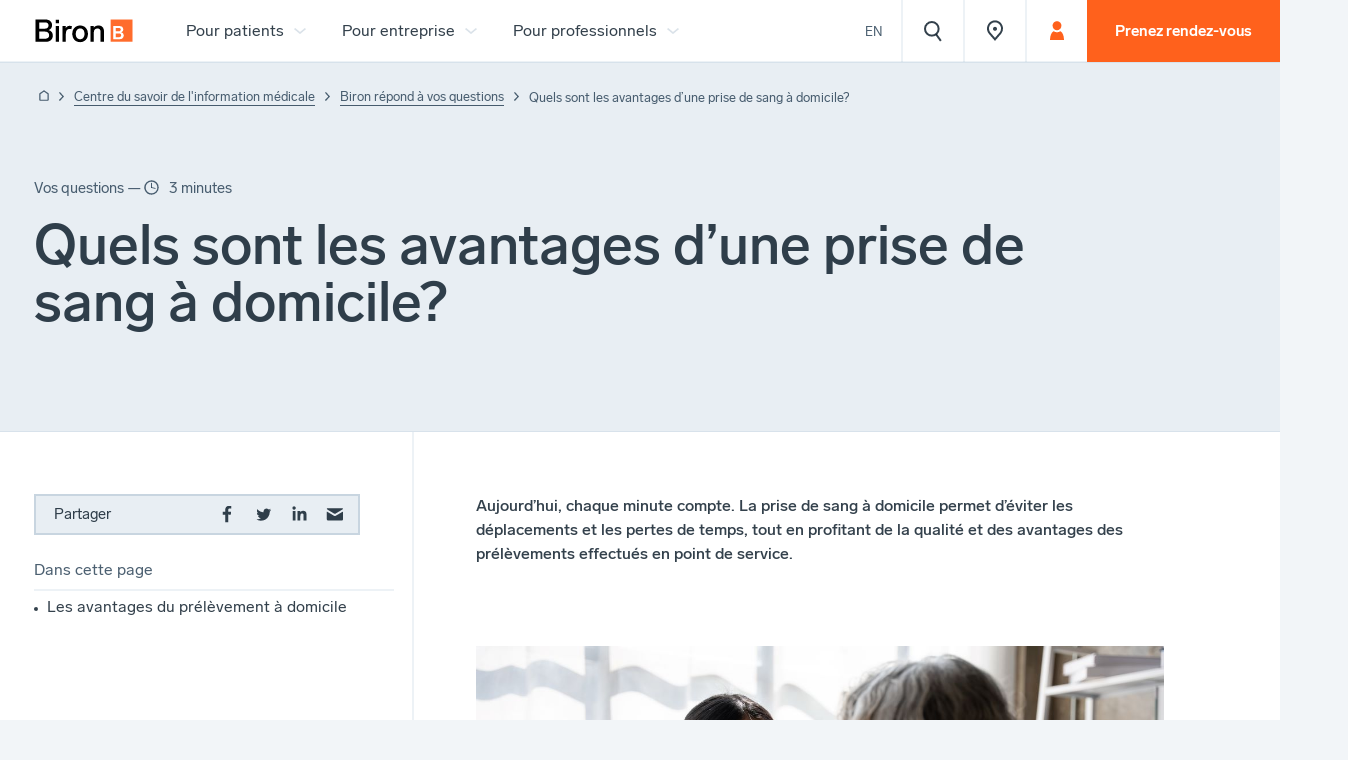

--- FILE ---
content_type: text/html; charset=utf-8
request_url: https://www.biron.com/fr/centre-du-savoir/vos-questions/avantages-prise-de-sang-domicile/
body_size: 26357
content:
<!doctype html><html class="bg-color-grey-20-solid" data-all-langs="fr,en" lang="fr"><head><meta http-equiv="Content-Type" content="text/html; charset=UTF-8"><meta charset="utf-8"><meta name="viewport" content="width=device-width, initial-scale=1"><title>Les avantages d’une prise de sang à domicile | Biron</title><meta name="title" content="Les avantages d’une prise de sang à domicile | Biron"><meta name="description" content="La prise de sang à domicile permet de gagner du temps sans faire de compromis sur la qualité des prélèvements en point de service."><meta property="og:title" content="Les avantages d’une prise de sang à domicile | Biron"><meta property="og:url" content="https://www.biron.com/fr/centre-du-savoir/vos-questions/avantages-prise-de-sang-domicile/"><meta property="og:type" content="website"><meta property="og:description" content="La prise de sang à domicile permet de gagner du temps sans faire de compromis sur la qualité des prélèvements en point de service."><meta property="og:image" content="https://biron.ficelle.app/v1/?src=https%3A%2F%2Fwww.biron.com%2Fworkspace%2Fuploads%2Fmetas%2Fquels-sont-les-avantages-d-une-prise-de-sang-a-domicile-infirmiere-1200x800-fr-1680296823.jpg"><meta property="og:image:url" content="https://biron.ficelle.app/v1/?src=https%3A%2F%2Fwww.biron.com%2Fworkspace%2Fuploads%2Fmetas%2Fquels-sont-les-avantages-d-une-prise-de-sang-a-domicile-infirmiere-1200x800-fr-1680296823.jpg"><meta property="og:image:width" content="1200"><meta property="og:image:height" content="800"><link rel="alternate" hreflang="en" href="https://www.biron.com/en/education-center/your-questions/advantages-at-home-blood-test/"><meta name="alt-url-en" content="https://www.biron.com/en/education-center/your-questions/advantages-at-home-blood-test/"><link rel="alternate" hreflang="fr" href="https://www.biron.com/fr/centre-du-savoir/vos-questions/avantages-prise-de-sang-domicile/"><link rel="alternate" hreflang="x-default" href="https://www.biron.com/fr/centre-du-savoir/vos-questions/avantages-prise-de-sang-domicile/"><link rel="canonical" href="https://www.biron.com/fr/centre-du-savoir/vos-questions/avantages-prise-de-sang-domicile/"><link rel="shortcut icon" href="https://www.biron.com/favicon.ico" type="image/vnd.microsoft.icon"><link rel="icon" href="https://www.biron.com/favicon.ico" type="image/x-icon"><link rel="apple-touch-icon" href="https://www.biron.com/favicon.png" type="image/png"><link rel="pavatar" href="https://www.biron.com/favicon.png" type="image/png"><meta name="msapplication-TileImage" content="https://www.biron.com/favicon.png"><link rel="author" href="https://www.biron.com/humans.txt"><link rel="preconnect" href="https://biron.ficelle.app"><link rel="stylesheet" type="text/css" href="/workspace/assets/css/bir.min.1.29.2.580.css" integrity=""><link rel="search" type="application/opensearchdescription+xml" href="https://www.biron.com/opensearch.xml" title="Biron"><script type="text/javascript">
window.gdprAppliesGlobally=true;(function(){function n(e){if(!window.frames[e]){if(document.body&&document.body.firstChild){var t=document.body;var r=document.createElement("iframe");r.style.display="none";r.name=e;r.title=e;t.insertBefore(r,t.firstChild)}else{setTimeout(function(){n(e)},5)}}}function e(r,i,o,c,s){function e(e,t,r,n){if(typeof r!=="function"){return}if(!window[i]){window[i]=[]}var a=false;if(s){a=s(e,n,r)}if(!a){window[i].push({command:e,version:t,callback:r,parameter:n})}}e.stub=true;e.stubVersion=2;function t(n){if(!window[r]||window[r].stub!==true){return}if(!n.data){return}var a=typeof n.data==="string";var e;try{e=a?JSON.parse(n.data):n.data}catch(t){return}if(e[o]){var i=e[o];window[r](i.command,i.version,function(e,t){var r={};r[c]={returnValue:e,success:t,callId:i.callId};n.source.postMessage(a?JSON.stringify(r):r,"*")},i.parameter)}}if(typeof window[r]!=="function"){window[r]=e;if(window.addEventListener){window.addEventListener("message",t,false)}else{window.attachEvent("onmessage",t)}}}e("__tcfapi","__tcfapiBuffer","__tcfapiCall","__tcfapiReturn");n("__tcfapiLocator");(function(e,t){var r=document.createElement("link");r.rel="preconnect";r.as="script";var n=document.createElement("link");n.rel="dns-prefetch";n.as="script";var a=document.createElement("link");a.rel="preload";a.as="script";var i=document.createElement("script");i.id="spcloader";i.type="text/javascript";i["async"]=true;i.charset="utf-8";var o="https://sdk.privacy-center.org/"+e+"/loader.js?target_type=notice&target="+t;r.href="https://sdk.privacy-center.org/";n.href="https://sdk.privacy-center.org/";a.href=o;i.src=o;var c=document.getElementsByTagName("script")[0];c.parentNode.insertBefore(r,c);c.parentNode.insertBefore(n,c);c.parentNode.insertBefore(a,c);c.parentNode.insertBefore(i,c)})("3b69c5ea-93bb-48cd-920c-87b96e00bdf8","JbgdVWWd")})();
</script><script type="application/ld+json">
			{
			  "@context": "http://schema.org",
			  "@type": "BreadcrumbList",
			  "itemListElement": [
			  
		{
		  "@type": "ListItem",
		  "position": 1,
		  "item": {
		    "@id": "/fr/centre-du-savoir/",
		    "name": "Centre du savoir de l'information médicale"
		  }
		},
		{
		  "@type": "ListItem",
		  "position": 2,
		  "item": {
		    "@id": "/fr/centre-du-savoir/vos-questions/",
		    "name": "Biron répond à vos questions"
		  }
		},
		{
		  "@type": "ListItem",
		  "position": 3,
		  "item": {
		    "@id": "/fr/centre-du-savoir/vos-questions/avantages-prise-de-sang-domicile/",
		    "name": "Quels sont les avantages d’une prise de sang à domicile?"
		  }
		}
			  ]
			}
			</script><script type="application/ld+json">
      {
      "@context": "http://schema.org",
      "@type": "BlogPosting",
      "mainEntityOfPage": {
        "@type": "WebPage",
        "@id": "https://www.biron.com/fr/centre-du-savoir/vos-questions/avantages-prise-de-sang-domicile"
      },
      "headline": "Quels sont les avantages d’une prise de sang à domicile?",
      "image": [
        "https://www.biron.com/workspace/uploads/page/istock-1441687776-1920-fr-1680537444.jpg"
       ],
      "datePublished": "2023-01-30",
      "dateModified": "2023-04-03",
      "author": {
        "@type": "Person",
        "name": "Nom"
      },
       "publisher": {
        "@type": "Organization",
        "name": "Nom",
        "logo": {
        "@type": "ImageObject",
        "url": "https://www.biron.com/workspace/uploads/config/biron-logo-officiel-orange-rgb-1574274346-1644349321.jpg"
        }
      },
      "description": "La prise de sang à domicile permet de gagner du temps sans faire de compromis sur la qualité des prélèvements en point de service.",
      "url": "https://www.biron.com/fr/centre-du-savoir/vos-questions/avantages-prise-de-sang-domicile",
      "name": ""
      }
      </script><script type="application/ld+json">
					{
						"@context": "https://schema.org",
						"@type": "FAQPage",
						"mainEntity": [
							
		{
			"@type": "Question",
			"name": "Pour du soutien professionnel, nous sommes là.",
			"acceptedAnswer": {
				"@type": "Answer",
				"text": "
  Nous offrons des services de prélèvement qui peuvent aider votre médecin à établir un diagnostic.
  
  
  Formule sanguine complète 
  Prise de sang 
  Prise de sang à domicile
  
  
  Vous avez une ordonnance médicale en main pour une prise de sang? Prenez rendez-vous en ligne ou joignez le service à la clientèle de Biron Groupe Santé au 1 833 590-2712.
"
			}
		}
	
						]
					}
				</script><meta name="search-group" content="pages"><meta name="search-type" content="Vos questions"><meta name="search-cat" content="Vos questions"><meta name="search-img" content="https://biron.ficelle.app/v1/?src=https%3A%2F%2Fwww.biron.com%2Fworkspace%2Fuploads%2Fpage%2Fistock-1441687776-1920-fr-1680537444.jpg&amp;width=274&amp;height=183"><meta name="search-img-src" content="https://biron.ficelle.app/v1/?src=https%3A%2F%2Fwww.biron.com%2Fworkspace%2Fuploads%2Fpage%2Fistock-1441687776-1920-fr-1680537444.jpg"><meta name="search-img-format" content="https://biron.ficelle.app/v1/?src=https%3A%2F%2Fwww.biron.com%2Fworkspace%2Fuploads%2Fpage%2Fistock-1441687776-1920-fr-1680537444.jpg&amp;width=$w"><meta name="search-parents" content="[676,1252,129470]"><meta name="search-summary" content="La prise de sang à domicile permet de gagner du temps sans faire de compromis sur la qualité des prélèvements en point de service."><link href="/workspace/assets/js/bir.min.1.29.2.580.js" rel="prefetch" as="script" integrity=""><script>
var dataLayer = dataLayer || [];
dataLayer.push({'page':{'language':'fr'}});
</script><script>(function(w,d,s,l,i){w[l]=w[l]||[];w[l].push({'gtm.start':new Date().getTime(),event:'gtm.js'});
var f=d.getElementsByTagName(s)[0],
j=d.createElement(s),dl=l!='dataLayer'?'&l='+l:'';j.async=true;
j.src='https://www.googletagmanager.com/gtm.js?id='+i+dl;
f.parentNode.insertBefore(j,f);
})(window,document,'script','dataLayer','GTM-NQQ477C');</script></head><body data-version="1.29.2.580" class="fr page-index site-base-color is-page-leaving min-width-screen-min"><a href="#site-pages" class="visually-hidden js-tab-reset">Skip to content</a><a href="#site-nav" class="visually-hidden">Skip to navigation</a><noscript><iframe src="https://www.googletagmanager.com/ns.html?id=GTM-NQQ477C" height="0" width="0" style="display:none;visibility:hidden"></iframe></noscript><div data-scroll-to-id-load-offset=".js-site-header-main, .js-auto-scroll-to-id-offset" id="site"><div data-site-loader-delay="1600" data-close-state-follower=".js-loader-wrapper" data-close-state-add-class="transparent" class="fixed fill z-index-max border-box bg-color-white flexbox flex-center transition-opacity transition-duration-medium transition-ease-out-quad js-site-loader js-site-loader-close-ended-anim-ref target"><div data-close-state-add-class="translate-y-minus-full transparent" class="js-loader-wrapper transition-site-loader transition-transform-opacity transition-duration-fast transition-ease-out-quad"><div style="width: 8rem" class="relative overflow-hidden anim-site-loading"><svg xmlns="http://www.w3.org/2000/svg" class="width-full overflow-visible block logo" style="padding-bottom: 100%; height: 1px;" preserveAspectRatio="xMidYMin slice" viewBox="0 0 84 84"><path fill="#FF6C2C" d="M0 0h84v84H0z"></path><path fill="#FFF" d="M50.5 59.8c0 8.8-6.1 14.1-15.4 14.1H10V24h23.7c8.5 0 15 4.4 15 12.9 0 5.6-3.2 9.3-7.7 10.8 5.9 1.8 9.5 5.7 9.5 12.1M19.8 44.1h11.5c5.1 0 7.9-2.5 7.9-6.5s-2.7-6-7.8-6H19.8v12.5zm20.8 15c0-4.4-3.1-7.3-9.1-7.3H19.8v14.5h11.7c6.1 0 9.1-2.7 9.1-7.2"></path></svg></div></div></div><header class="max-width-site-max margin-horizontal-auto padding-horizontal-gutter-on-print relative sticky-from-sm top z-index-max-minus-5 position-relative-important-when-is-landing-style js-site-header" id="site-header"><a data-ga-cat="menu-nav" data-ga-label="logo" class="block display-none-from-sm width-largest absolute padding-horizontal-initial-on-print padding-top-gutter padding-left-gutter padding-right-thinnest padding-bottom-thinnest js-site-header-logo-mobile" role="menuitem" aria-label="" href="/fr/"><div class="width-full"><svg class="width-full overflow-visible block" style="padding-bottom: 24.62%; height: 1px;" preserveAspectRatio="xMidYMin slice" viewBox="0 0 134 33"><path d="M25.2 23.1c0 5.1-3.6 8.3-9 8.3H2V2h13.5c4.9 0 8.7 2.6 8.7 7.5 0 3.3-1.9 5.4-4.6 6.4 3.4 1 5.6 3.4 5.6 7.2m-18.3-9h7.5c3.2 0 5.1-1.6 5.1-4.3 0-2.6-1.8-4-5.1-4H6.9v8.3zm13.4 8.6c0-2.9-2.1-4.8-5.8-4.8H6.9v9.5h7.6c3.9.1 5.8-1.7 5.8-4.7M33.5 7H29V2.3h4.5V7zm0 24.3H29V10.6h4.5v20.7zM50.9 10.9l-.9 3.9c-1.1-.3-1.9-.4-2.6-.4-2.8 0-4.7 2.3-4.7 6.3v10.6h-4.5V10.6h4.2v3.1c1-2 2.6-3.4 5.2-3.4 1.2 0 2.2.3 3.3.6M72.3 20.9c0 6.5-4.4 11-10.5 11-6.2 0-10.5-4.5-10.5-11 0-6.6 4.3-11 10.5-11 6.1 0 10.5 4.5 10.5 11m-16.4 0c0 4.3 2.3 7.1 5.9 7.1 3.5 0 5.9-2.8 5.9-7.1s-2.3-7.2-5.9-7.2c-3.6.1-5.9 2.9-5.9 7.2M93.7 17.1v14.2h-4.5V18.5c0-3.1-1.5-4.7-4.3-4.7-2.7 0-4.7 2-4.7 4.8v12.7h-4.5V10.6h4.2v2.5c1.3-2 3.5-3.2 6.4-3.2 4.9 0 7.4 3.1 7.4 7.2"></path><path fill="#FF6C2C" d="M102.7 2H132v29.3h-29.3z"></path><path fill="#FFF" d="M120.2 23.1c0 3.1-2.1 4.9-5.4 4.9h-8.7V10.6h8.3c3 0 5.2 1.5 5.2 4.5 0 2-1.1 3.2-2.7 3.8 2 .6 3.3 1.9 3.3 4.2m-10.7-5.5h4c1.8 0 2.7-.9 2.7-2.3s-.9-2.1-2.7-2.1h-4v4.4zm7.3 5.2c0-1.5-1.1-2.5-3.2-2.5h-4.1v5.1h4.1c2.1-.1 3.2-1 3.2-2.6"></path></svg></div><span class="display-none">Laboratoire, radiologie, sommeil, génétique, santé au travail | Biron</span></a><div class="fixed-to-sm bottom left right z-index-1000 border-box bg-color-main-fill-lighter-to-sm bg-color-white-from-sm site-header-border-bottom display-none-to-sm-when-is-landing-style pseudo-after-initial-when-is-landing-style display-none-important-on-print js-fix-scroll-right js-site-header-main"><div data-sync-property-from-common-ancestor="#site" data-sync-property-from=".js-header-logo" data-sync-property-with="outerWidth" data-sync-property="left" class="absolute left-important-to-xl right top-full z-index-1 js-auto-sync-property"><div data-open-state-follower-common-ancestor=".js-site-header-main" data-open-state-follower=".js-site-nav-segment-button[data-dropdown-id='17366']" data-dropdown-id="17366" class="display-none-to-md absolute left width-auto top-full margin-top-2px max-width-full margin-horizontal-auto border-box flexbox transition-site-nav-dropdown js-site-nav-dropdown"><div class="bg-color-white box-shadow-main-big max-height-4_5-viewport overflow-y-auto overflow-x-hidden overflow-scrolling-touch js-auto-screen-height transition-ctn" data-screen-height-min-width="1200" data-height-offset=".js-site-header-main" data-height-property="maxHeight"><div class="flexbox"><div class="width-1_5"><div class="transition-drawer display-none-important-on-print js-auto-slide-click-item height-full transition-site-nav-group js-auto-slide-click js-site-nav-item js-site-nav-group"><div class="flexbox transition-trigger-ctn js-site-nav-link-parent-ctn"><a data-change-state-click-target-common-ancestor=".js-site-header" data-change-state-click-target=".js-site-nav" data-change-state-action="off" data-change-state-click="menu-open" class="btn-page-index js-custom-page-list js-site-nav-link block width-full padding-horizontal-thin-from-md border-bottom-solid-to-md border-slimmer border-color-main-stroke-lighter js-site-nav-group-button cursor-pointer transition-group-button js-change-state-click" data-handle="laboratoire/" target="_self" role="menuitem" data-ga-label="fr/Laboratoire, prélèvements et soins" data-ga-cat="menu-nav" href="/fr/laboratoire/"><span><div class="flexbox align-items-center"><div class="padding-vertical-thin padding-vertical-thinner-from-ph padding-vertical-thin-from-md font-base line-height-tighter font-weight-normal font-weight-medium-from-md text-shorter text-short-from-ph text-current-from-md flex-grow-1 color-main-text-lighter-to-md transition-group-label">Laboratoire, prélèvements et soins</div></div></span></a><div class="transition-trigger js-auto-slide-click-trigger flexbox flex-center cursor-pointer width-larger width-broadest-from-ph display-none-from-md flex-shrink-0 border-bottom-solid-to-md border-slimmer border-color-main-stroke-lighter transition-group-trigger" data-auto-slide-click-state-notify-on="autoSlideClick.toggleOn" aria-role="button" aria-label="Ouvrir ou Fermer contenu accordéon"><div class="transition-group-icon" style="width:24px;"><svg xmlns="http://www.w3.org/2000/svg" class="width-full overflow-visible block" style="padding-bottom: 100%; height: 1px;" preserveAspectRatio="xMidYMin slice" viewBox="0 0 32 32"><path fill="currentColor" d="M23 18l-1.4-1.6L17 21V9h-2v12l-4.6-4.6-1.5 1.5L16 25z"></path></svg></div></div></div><div class="transition-slide display-none js-auto-slide-click-slide block-from-md bg-color-main-fill-to-md padding-bottom-thin padding-top-thinner-to-md"><div class="transition-site-nav-item"><a class="btn-page-index js-custom-page-list js-site-nav-link block font-base line-height-tighter font-weight-normal text-shorter text-short-from-ph color-main-text-lighter padding-horizontal-broad padding-horizontal-thin-from-md padding-vertical-thinner padding-vertical-thinnest-from-ph padding-vertical-micro-from-md transition-item-button custom-external-icon" data-handle="laboratoire/analyse-et-soins-infirmiers/" target="_self" role="menuitem" data-ga-label="fr/Analyses et soins infirmiers" data-ga-cat="menu-nav" href="/fr/laboratoire/analyse-et-soins-infirmiers/"><span>Analyses et soins infirmiers</span></a></div><div class="transition-site-nav-item"><a class="btn-page-index js-custom-page-list js-site-nav-link block font-base line-height-tighter font-weight-normal text-shorter text-short-from-ph color-main-text-lighter padding-horizontal-broad padding-horizontal-thin-from-md padding-vertical-thinner padding-vertical-thinnest-from-ph padding-vertical-micro-from-md transition-item-button custom-external-icon" data-handle="laboratoire/prise-de-sang/" target="_self" role="menuitem" data-ga-label="fr/Prises de sang et prélèvements" data-ga-cat="menu-nav" href="/fr/laboratoire/prise-de-sang/"><span>Prises de sang et prélèvements</span></a></div><div class="transition-site-nav-item"><a class="btn-page-index js-custom-page-list js-site-nav-link block font-base line-height-tighter font-weight-normal text-shorter text-short-from-ph color-main-text-lighter padding-horizontal-broad padding-horizontal-thin-from-md padding-vertical-thinner padding-vertical-thinnest-from-ph padding-vertical-micro-from-md transition-item-button custom-external-icon" data-handle="laboratoire/sante-sexuelle-et-gynecologique/" target="_self" role="menuitem" data-ga-label="fr/Santé sexuelle et gynécologique" data-ga-cat="menu-nav" href="/fr/laboratoire/sante-sexuelle-et-gynecologique/"><span>Santé sexuelle et gynécologique</span></a></div><div class="transition-site-nav-item"><a class="btn-page-index js-custom-page-list js-site-nav-link block font-base line-height-tighter font-weight-normal text-shorter text-short-from-ph color-main-text-lighter padding-horizontal-broad padding-horizontal-thin-from-md padding-vertical-thinner padding-vertical-thinnest-from-ph padding-vertical-micro-from-md transition-item-button custom-external-icon" data-handle="laboratoire/sante-femme/analyses-grossesse/" target="_self" role="menuitem" data-ga-label="fr/Analyses, dépistages et échographies lors de la grossesse" data-ga-cat="menu-nav" href="/fr/laboratoire/sante-femme/analyses-grossesse/"><span>Analyses, dépistages et échographies lors de la grossesse</span></a></div><div class="transition-site-nav-item"><a class="btn-page-index js-custom-page-list js-site-nav-link block font-base line-height-tighter font-weight-normal text-shorter text-short-from-ph color-main-text-lighter padding-horizontal-broad padding-horizontal-thin-from-md padding-vertical-thinner padding-vertical-thinnest-from-ph padding-vertical-micro-from-md transition-item-button custom-external-icon" data-handle="laboratoire/depistage-cancer-colorectal/" target="_self" role="menuitem" data-ga-label="fr/Dépistage du cancer colorectal (RSOSI)" data-ga-cat="menu-nav" href="/fr/laboratoire/depistage-cancer-colorectal/"><span>Dépistage du cancer colorectal (RSOSI)</span></a></div><div class="transition-site-nav-item"><a class="btn-page-index js-custom-page-list js-site-nav-link block font-base line-height-tighter font-weight-normal text-shorter text-short-from-ph color-main-text-lighter padding-horizontal-broad padding-horizontal-thin-from-md padding-vertical-thinner padding-vertical-thinnest-from-ph padding-vertical-micro-from-md transition-item-button custom-external-icon" data-handle="laboratoire/allergies/alimentaires/saisonnieres/" target="_self" role="menuitem" data-ga-label="fr/Allergies" data-ga-cat="menu-nav" href="/fr/laboratoire/allergies/alimentaires/saisonnieres/"><span>Allergies</span></a></div><div class="transition-site-nav-item"><a class="btn-page-index js-custom-page-list js-site-nav-link block font-base line-height-tighter font-weight-normal text-shorter text-short-from-ph color-main-text-lighter padding-horizontal-broad padding-horizontal-thin-from-md padding-vertical-thinner padding-vertical-thinnest-from-ph padding-vertical-micro-from-md transition-item-button custom-external-icon" data-handle="laboratoire/soins/vaccination/" target="_self" role="menuitem" data-ga-label="fr/Vaccination" data-ga-cat="menu-nav" href="/fr/laboratoire/soins/vaccination/"><span>Vaccination</span></a></div><div class="transition-site-nav-item"><a class="btn-page-index js-custom-page-list js-site-nav-link block font-base line-height-tighter font-weight-normal text-shorter text-short-from-ph color-main-text-lighter padding-horizontal-broad padding-horizontal-thin-from-md padding-vertical-thinner padding-vertical-thinnest-from-ph padding-vertical-micro-from-md transition-item-button custom-external-icon" data-handle="laboratoire/spermogramme-post-vasectomie/" target="_self" role="menuitem" data-ga-label="fr/Spermogramme post-vasectomie" data-ga-cat="menu-nav" href="/fr/laboratoire/spermogramme-post-vasectomie/"><span>Spermogramme post-vasectomie</span></a></div><div class="transition-site-nav-item"><a class="btn-page-index js-custom-page-list js-site-nav-link block font-base line-height-tighter font-weight-normal text-shorter text-short-from-ph color-main-text-lighter padding-horizontal-broad padding-horizontal-thin-from-md padding-vertical-thinner padding-vertical-thinnest-from-ph padding-vertical-micro-from-md transition-item-button custom-external-icon" data-handle="faq/laboratoire/" target="_self" role="menuitem" data-ga-label="fr/Foire aux questions" data-ga-cat="menu-nav" href="/fr/faq/laboratoire/"><span>Foire aux questions</span></a></div></div></div></div><div class="width-1_5 border-left-solid border-slimmer border-color-main-stroke-lighter"><div class="transition-drawer display-none-important-on-print js-auto-slide-click-item height-full transition-site-nav-group js-auto-slide-click js-site-nav-item js-site-nav-group"><div class="flexbox transition-trigger-ctn js-site-nav-link-parent-ctn"><a data-change-state-click-target-common-ancestor=".js-site-header" data-change-state-click-target=".js-site-nav" data-change-state-action="off" data-change-state-click="menu-open" class="btn-page-index js-custom-page-list js-site-nav-link block width-full padding-horizontal-thin-from-md border-bottom-solid-to-md border-slimmer border-color-main-stroke-lighter js-site-nav-group-button cursor-pointer transition-group-button js-change-state-click" data-handle="imagerie-medicale/" target="_self" role="menuitem" data-ga-label="fr/Imagerie médicale / Radiologie" data-ga-cat="menu-nav" href="/fr/imagerie-medicale/"><span><div class="flexbox align-items-center"><div class="padding-vertical-thin padding-vertical-thinner-from-ph padding-vertical-thin-from-md font-base line-height-tighter font-weight-normal font-weight-medium-from-md text-shorter text-short-from-ph text-current-from-md flex-grow-1 color-main-text-lighter-to-md transition-group-label">Imagerie médicale / Radiologie</div></div></span></a><div class="transition-trigger js-auto-slide-click-trigger flexbox flex-center cursor-pointer width-larger width-broadest-from-ph display-none-from-md flex-shrink-0 border-bottom-solid-to-md border-slimmer border-color-main-stroke-lighter transition-group-trigger" data-auto-slide-click-state-notify-on="autoSlideClick.toggleOn" aria-role="button" aria-label="Ouvrir ou Fermer contenu accordéon"><div class="transition-group-icon" style="width:24px;"><svg xmlns="http://www.w3.org/2000/svg" class="width-full overflow-visible block" style="padding-bottom: 100%; height: 1px;" preserveAspectRatio="xMidYMin slice" viewBox="0 0 32 32"><path fill="currentColor" d="M23 18l-1.4-1.6L17 21V9h-2v12l-4.6-4.6-1.5 1.5L16 25z"></path></svg></div></div></div><div class="transition-slide display-none js-auto-slide-click-slide block-from-md bg-color-main-fill-to-md padding-bottom-thin padding-top-thinner-to-md"><div class="transition-site-nav-item"><a class="btn-page-index js-custom-page-list js-site-nav-link block font-base line-height-tighter font-weight-normal text-shorter text-short-from-ph color-main-text-lighter padding-horizontal-broad padding-horizontal-thin-from-md padding-vertical-thinner padding-vertical-thinnest-from-ph padding-vertical-micro-from-md transition-item-button custom-external-icon" data-handle="imagerie-medicale/radiographie/" target="_self" role="menuitem" data-ga-label="fr/Radiographie" data-ga-cat="menu-nav" href="/fr/imagerie-medicale/radiographie/"><span>Radiographie</span></a></div><div class="transition-site-nav-item"><a class="btn-page-index js-custom-page-list js-site-nav-link block font-base line-height-tighter font-weight-normal text-shorter text-short-from-ph color-main-text-lighter padding-horizontal-broad padding-horizontal-thin-from-md padding-vertical-thinner padding-vertical-thinnest-from-ph padding-vertical-micro-from-md transition-item-button custom-external-icon" data-handle="imagerie-medicale/mammographie/radiographie-des-seins/" target="_self" role="menuitem" data-ga-label="fr/Mammographie" data-ga-cat="menu-nav" href="/fr/imagerie-medicale/mammographie/radiographie-des-seins/"><span>Mammographie</span></a></div><div class="transition-site-nav-item"><a class="btn-page-index js-custom-page-list js-site-nav-link block font-base line-height-tighter font-weight-normal text-shorter text-short-from-ph color-main-text-lighter padding-horizontal-broad padding-horizontal-thin-from-md padding-vertical-thinner padding-vertical-thinnest-from-ph padding-vertical-micro-from-md transition-item-button custom-external-icon" data-handle="imagerie-medicale/osteodensitometrie/" target="_self" role="menuitem" data-ga-label="fr/Ostéodensitométrie" data-ga-cat="menu-nav" href="/fr/imagerie-medicale/osteodensitometrie/"><span>Ostéodensitométrie</span></a></div><div class="transition-site-nav-item"><a class="btn-page-index js-custom-page-list js-site-nav-link block font-base line-height-tighter font-weight-normal text-shorter text-short-from-ph color-main-text-lighter padding-horizontal-broad padding-horizontal-thin-from-md padding-vertical-thinner padding-vertical-thinnest-from-ph padding-vertical-micro-from-md transition-item-button custom-external-icon" data-handle="imagerie-medicale/echographie/" target="_self" role="menuitem" data-ga-label="fr/Échographie" data-ga-cat="menu-nav" href="/fr/imagerie-medicale/echographie/"><span>Échographie</span></a></div><div class="transition-site-nav-item"><a class="btn-page-index js-custom-page-list js-site-nav-link block font-base line-height-tighter font-weight-normal text-shorter text-short-from-ph color-main-text-lighter padding-horizontal-broad padding-horizontal-thin-from-md padding-vertical-thinner padding-vertical-thinnest-from-ph padding-vertical-micro-from-md transition-item-button custom-external-icon" data-handle="imagerie-medicale/resonance-magnetique/irm/" target="_self" role="menuitem" data-ga-label="fr/Résonance magnétique (IRM)" data-ga-cat="menu-nav" href="/fr/imagerie-medicale/resonance-magnetique/irm/"><span>Résonance magnétique (IRM)</span></a></div><div class="transition-site-nav-item"><a class="btn-page-index js-custom-page-list js-site-nav-link block font-base line-height-tighter font-weight-normal text-shorter text-short-from-ph color-main-text-lighter padding-horizontal-broad padding-horizontal-thin-from-md padding-vertical-thinner padding-vertical-thinnest-from-ph padding-vertical-micro-from-md transition-item-button custom-external-icon" data-handle="imagerie-medicale/tomodensitometrie/ct-scan/" target="_self" role="menuitem" data-ga-label="fr/Tomodensitométrie (CT-Scan)" data-ga-cat="menu-nav" href="/fr/imagerie-medicale/tomodensitometrie/ct-scan/"><span>Tomodensitométrie (CT-Scan)</span></a></div><div class="transition-site-nav-item"><a class="btn-page-index js-custom-page-list js-site-nav-link block font-base line-height-tighter font-weight-normal text-shorter text-short-from-ph color-main-text-lighter padding-horizontal-broad padding-horizontal-thin-from-md padding-vertical-thinner padding-vertical-thinnest-from-ph padding-vertical-micro-from-md transition-item-button custom-external-icon" data-handle="imagerie-medicale/infiltrations/" target="_self" role="menuitem" data-ga-label="fr/Infiltrations" data-ga-cat="menu-nav" href="/fr/imagerie-medicale/infiltrations/"><span>Infiltrations</span></a></div><div class="transition-site-nav-item"><a class="btn-page-index js-custom-page-list js-site-nav-link block font-base line-height-tighter font-weight-normal text-shorter text-short-from-ph color-main-text-lighter padding-horizontal-broad padding-horizontal-thin-from-md padding-vertical-thinner padding-vertical-thinnest-from-ph padding-vertical-micro-from-md transition-item-button custom-external-icon" data-handle="imagerie-medicale/radiologie-digestive/" target="_self" role="menuitem" data-ga-label="fr/Radiologie digestive" data-ga-cat="menu-nav" href="/fr/imagerie-medicale/radiologie-digestive/"><span>Radiologie digestive</span></a></div><div class="transition-site-nav-item"><a class="btn-page-index js-custom-page-list js-site-nav-link block font-base line-height-tighter font-weight-normal text-shorter text-short-from-ph color-main-text-lighter padding-horizontal-broad padding-horizontal-thin-from-md padding-vertical-thinner padding-vertical-thinnest-from-ph padding-vertical-micro-from-md transition-item-button custom-external-icon" data-handle="imagerie-medicale/radiologie-bucco-dentaire/" target="_self" role="menuitem" data-ga-label="fr/Radiologie bucco-dentaire" data-ga-cat="menu-nav" href="/fr/imagerie-medicale/radiologie-bucco-dentaire/"><span>Radiologie bucco-dentaire</span></a></div><div class="transition-site-nav-item"><a class="btn-page-index js-custom-page-list js-site-nav-link block font-base line-height-tighter font-weight-normal text-shorter text-short-from-ph color-main-text-lighter padding-horizontal-broad padding-horizontal-thin-from-md padding-vertical-thinner padding-vertical-thinnest-from-ph padding-vertical-micro-from-md transition-item-button custom-external-icon" data-handle="imagerie-medicale/lipodensitometrie/" target="_self" role="menuitem" data-ga-label="fr/Lipodensitométrie" data-ga-cat="menu-nav" href="/fr/imagerie-medicale/lipodensitometrie/"><span>Lipodensitométrie</span></a></div><div class="transition-site-nav-item"><a class="btn-page-index js-custom-page-list js-site-nav-link block font-base line-height-tighter font-weight-normal text-shorter text-short-from-ph color-main-text-lighter padding-horizontal-broad padding-horizontal-thin-from-md padding-vertical-thinner padding-vertical-thinnest-from-ph padding-vertical-micro-from-md transition-item-button custom-external-icon" data-handle="faq/imagerie-medicale/" target="_self" role="menuitem" data-ga-label="fr/Foire aux questions" data-ga-cat="menu-nav" href="/fr/faq/imagerie-medicale/"><span>Foire aux questions</span></a></div></div></div></div><div class="width-1_5 border-left-solid border-slimmer border-color-main-stroke-lighter"><div class="transition-drawer display-none-important-on-print js-auto-slide-click-item height-full transition-site-nav-group js-auto-slide-click js-site-nav-item js-site-nav-group"><div class="flexbox transition-trigger-ctn js-site-nav-link-parent-ctn"><a data-change-state-click-target-common-ancestor=".js-site-header" data-change-state-click-target=".js-site-nav" data-change-state-action="off" data-change-state-click="menu-open" class="btn-page-index js-custom-page-list js-site-nav-link block width-full padding-horizontal-thin-from-md border-bottom-solid-to-md border-slimmer border-color-main-stroke-lighter js-site-nav-group-button cursor-pointer transition-group-button js-change-state-click" data-handle="sommeil/" target="_self" role="menuitem" data-ga-label="fr/Sommeil" data-ga-cat="menu-nav" href="/fr/sommeil/"><span><div class="flexbox align-items-center"><div class="padding-vertical-thin padding-vertical-thinner-from-ph padding-vertical-thin-from-md font-base line-height-tighter font-weight-normal font-weight-medium-from-md text-shorter text-short-from-ph text-current-from-md flex-grow-1 color-main-text-lighter-to-md transition-group-label">Sommeil</div></div></span></a><div class="transition-trigger js-auto-slide-click-trigger flexbox flex-center cursor-pointer width-larger width-broadest-from-ph display-none-from-md flex-shrink-0 border-bottom-solid-to-md border-slimmer border-color-main-stroke-lighter transition-group-trigger" data-auto-slide-click-state-notify-on="autoSlideClick.toggleOn" aria-role="button" aria-label="Ouvrir ou Fermer contenu accordéon"><div class="transition-group-icon" style="width:24px;"><svg xmlns="http://www.w3.org/2000/svg" class="width-full overflow-visible block" style="padding-bottom: 100%; height: 1px;" preserveAspectRatio="xMidYMin slice" viewBox="0 0 32 32"><path fill="currentColor" d="M23 18l-1.4-1.6L17 21V9h-2v12l-4.6-4.6-1.5 1.5L16 25z"></path></svg></div></div></div><div class="transition-slide display-none js-auto-slide-click-slide block-from-md bg-color-main-fill-to-md padding-bottom-thin padding-top-thinner-to-md"><div class="transition-site-nav-item"><a class="btn-page-index js-custom-page-list js-site-nav-link block font-base line-height-tighter font-weight-normal text-shorter text-short-from-ph color-main-text-lighter padding-horizontal-broad padding-horizontal-thin-from-md padding-vertical-thinner padding-vertical-thinnest-from-ph padding-vertical-micro-from-md transition-item-button custom-external-icon" data-handle="sommeil/apnee-et-troubles-sommeil/" target="_self" role="menuitem" data-ga-label="fr/L'apnée et les troubles du sommeil" data-ga-cat="menu-nav" href="/fr/sommeil/apnee-et-troubles-sommeil/"><span>L'apnée et les troubles du sommeil</span></a></div><div class="transition-site-nav-item"><a class="btn-page-index js-custom-page-list js-site-nav-link block font-base line-height-tighter font-weight-normal text-shorter text-short-from-ph color-main-text-lighter padding-horizontal-broad padding-horizontal-thin-from-md padding-vertical-thinner padding-vertical-thinnest-from-ph padding-vertical-micro-from-md transition-item-button custom-external-icon" data-handle="sommeil/diagnostic/apnee-du-sommeil/" target="_self" role="menuitem" data-ga-label="fr/Diagnostic de l'apnée du sommeil" data-ga-cat="menu-nav" href="/fr/sommeil/diagnostic/apnee-du-sommeil/"><span>Diagnostic de l'apnée du sommeil</span></a></div><div class="transition-site-nav-item"><a class="btn-page-index js-custom-page-list js-site-nav-link block font-base line-height-tighter font-weight-normal text-shorter text-short-from-ph color-main-text-lighter padding-horizontal-broad padding-horizontal-thin-from-md padding-vertical-thinner padding-vertical-thinnest-from-ph padding-vertical-micro-from-md transition-item-button custom-external-icon" data-handle="sommeil/traitement/apnee-du-sommeil/" target="_self" role="menuitem" data-ga-label="fr/Traitements de l'apnée du sommeil" data-ga-cat="menu-nav" href="/fr/sommeil/traitement/apnee-du-sommeil/"><span>Traitements de l'apnée du sommeil</span></a></div><div class="transition-site-nav-item"><a class="btn-page-index js-custom-page-list js-site-nav-link block font-base line-height-tighter font-weight-normal text-shorter text-short-from-ph color-main-text-lighter padding-horizontal-broad padding-horizontal-thin-from-md padding-vertical-thinner padding-vertical-thinnest-from-ph padding-vertical-micro-from-md transition-item-button custom-external-icon" data-handle="sommeil/traitement-insomnie/" target="_self" role="menuitem" data-ga-label="fr/Traitement de l'insomnie" data-ga-cat="menu-nav" href="/fr/sommeil/traitement-insomnie/"><span>Traitement de l'insomnie</span></a></div><div class="transition-site-nav-item"><a class="btn-page-index js-custom-page-list js-site-nav-link block font-base line-height-tighter font-weight-normal text-shorter text-short-from-ph color-main-text-lighter padding-horizontal-broad padding-horizontal-thin-from-md padding-vertical-thinner padding-vertical-thinnest-from-ph padding-vertical-micro-from-md transition-item-button custom-external-icon" data-handle="sommeil/boutique-en-ligne/" target="_self" role="menuitem" data-ga-label="fr/Boutique en ligne" data-ga-cat="menu-nav" href="/fr/sommeil/boutique-en-ligne/"><span>Boutique en ligne</span></a></div><div class="transition-site-nav-item"><a class="btn-page-index js-custom-page-list js-site-nav-link block font-base line-height-tighter font-weight-normal text-shorter text-short-from-ph color-main-text-lighter padding-horizontal-broad padding-horizontal-thin-from-md padding-vertical-thinner padding-vertical-thinnest-from-ph padding-vertical-micro-from-md transition-item-button custom-external-icon" data-handle="sommeil/pourquoi-choisir-biron-soins-sommeil/" target="_self" role="menuitem" data-ga-label="fr/Les avantages Biron" data-ga-cat="menu-nav" href="/fr/sommeil/pourquoi-choisir-biron-soins-sommeil/"><span>Les avantages Biron</span></a></div><div class="transition-site-nav-item"><a class="btn-page-index js-custom-page-list js-site-nav-link block font-base line-height-tighter font-weight-normal text-shorter text-short-from-ph color-main-text-lighter padding-horizontal-broad padding-horizontal-thin-from-md padding-vertical-thinner padding-vertical-thinnest-from-ph padding-vertical-micro-from-md transition-item-button custom-external-icon" data-handle="sommeil/spirometrie/" target="_self" role="menuitem" data-ga-label="fr/Fonction respiratoire" data-ga-cat="menu-nav" href="/fr/sommeil/spirometrie/"><span>Fonction respiratoire</span></a></div><div class="transition-site-nav-item"><a class="btn-page-index js-custom-page-list js-site-nav-link block font-base line-height-tighter font-weight-normal text-shorter text-short-from-ph color-main-text-lighter padding-horizontal-broad padding-horizontal-thin-from-md padding-vertical-thinner padding-vertical-thinnest-from-ph padding-vertical-micro-from-md transition-item-button custom-external-icon" data-handle="sommeil/soutien/" target="_self" role="menuitem" data-ga-label="fr/Soutien sommeil" data-ga-cat="menu-nav" href="/fr/sommeil/soutien/"><span>Soutien sommeil</span></a></div><div class="transition-site-nav-item"><a class="btn-page-index js-custom-page-list js-site-nav-link block font-base line-height-tighter font-weight-normal text-shorter text-short-from-ph color-main-text-lighter padding-horizontal-broad padding-horizontal-thin-from-md padding-vertical-thinner padding-vertical-thinnest-from-ph padding-vertical-micro-from-md transition-item-button custom-external-icon" data-handle="sommeil/faq/" target="_self" role="menuitem" data-ga-label="fr/Foire aux questions" data-ga-cat="menu-nav" href="/fr/sommeil/faq/"><span>Foire aux questions</span></a></div><div class="transition-site-nav-item"><a class="btn-page-index js-custom-page-list js-site-nav-link block font-base line-height-tighter font-weight-normal text-shorter text-short-from-ph color-main-text-lighter padding-horizontal-broad padding-horizontal-thin-from-md padding-vertical-thinner padding-vertical-thinnest-from-ph padding-vertical-micro-from-md transition-item-button custom-external-icon" data-handle="sommeil/rappel/action-collective/" target="_self" role="menuitem" data-ga-label="fr/Règlement Philips" data-ga-cat="menu-nav" href="/fr/sommeil/rappel/action-collective/"><span>Règlement Philips</span></a></div></div></div></div><div class="width-1_5 border-left-solid border-slimmer border-color-main-stroke-lighter"><div class="transition-drawer display-none-important-on-print js-auto-slide-click-item height-full transition-site-nav-group js-auto-slide-click js-site-nav-item js-site-nav-group"><div class="flexbox transition-trigger-ctn js-site-nav-link-parent-ctn"><a data-change-state-click-target-common-ancestor=".js-site-header" data-change-state-click-target=".js-site-nav" data-change-state-action="off" data-change-state-click="menu-open" class="btn-page-index js-custom-page-list js-site-nav-link block width-full padding-horizontal-thin-from-md border-bottom-solid-to-md border-slimmer border-color-main-stroke-lighter js-site-nav-group-button cursor-pointer transition-group-button js-change-state-click" data-handle="genetique/" target="_self" role="menuitem" data-ga-label="fr/Génétique" data-ga-cat="menu-nav" href="/fr/genetique/"><span><div class="flexbox align-items-center"><div class="padding-vertical-thin padding-vertical-thinner-from-ph padding-vertical-thin-from-md font-base line-height-tighter font-weight-normal font-weight-medium-from-md text-shorter text-short-from-ph text-current-from-md flex-grow-1 color-main-text-lighter-to-md transition-group-label">Génétique</div></div></span></a><div class="transition-trigger js-auto-slide-click-trigger flexbox flex-center cursor-pointer width-larger width-broadest-from-ph display-none-from-md flex-shrink-0 border-bottom-solid-to-md border-slimmer border-color-main-stroke-lighter transition-group-trigger" data-auto-slide-click-state-notify-on="autoSlideClick.toggleOn" aria-role="button" aria-label="Ouvrir ou Fermer contenu accordéon"><div class="transition-group-icon" style="width:24px;"><svg xmlns="http://www.w3.org/2000/svg" class="width-full overflow-visible block" style="padding-bottom: 100%; height: 1px;" preserveAspectRatio="xMidYMin slice" viewBox="0 0 32 32"><path fill="currentColor" d="M23 18l-1.4-1.6L17 21V9h-2v12l-4.6-4.6-1.5 1.5L16 25z"></path></svg></div></div></div><div class="transition-slide display-none js-auto-slide-click-slide block-from-md bg-color-main-fill-to-md padding-bottom-thin padding-top-thinner-to-md"><div class="transition-site-nav-item"><a class="btn-page-index js-custom-page-list js-site-nav-link block font-base line-height-tighter font-weight-normal text-shorter text-short-from-ph color-main-text-lighter padding-horizontal-broad padding-horizontal-thin-from-md padding-vertical-thinner padding-vertical-thinnest-from-ph padding-vertical-micro-from-md transition-item-button custom-external-icon" data-handle="genetique/pharmacogenomique/" target="_self" role="menuitem" data-ga-label="fr/Tests Pharmacogénomiques (PGx)" data-ga-cat="menu-nav" href="/fr/genetique/pharmacogenomique/"><span>Tests Pharmacogénomiques (PGx)</span></a></div><div class="transition-site-nav-item"><a class="btn-page-index js-custom-page-list js-site-nav-link block font-base line-height-tighter font-weight-normal text-shorter text-short-from-ph color-main-text-lighter padding-horizontal-broad padding-horizontal-thin-from-md padding-vertical-thinner padding-vertical-thinnest-from-ph padding-vertical-micro-from-md transition-item-button custom-external-icon" data-handle="genetique/test-adn-sante-mentale-tdah/" target="_self" role="menuitem" data-ga-label="fr/Test PGx Santé Mentale (Psychiatrie et TDAH)" data-ga-cat="menu-nav" href="/fr/genetique/test-adn-sante-mentale-tdah/"><span>Test PGx Santé Mentale (Psychiatrie et TDAH)</span></a></div><div class="transition-site-nav-item"><a class="btn-page-index js-custom-page-list js-site-nav-link block font-base line-height-tighter font-weight-normal text-shorter text-short-from-ph color-main-text-lighter padding-horizontal-broad padding-horizontal-thin-from-md padding-vertical-thinner padding-vertical-thinnest-from-ph padding-vertical-micro-from-md transition-item-button custom-external-icon" data-handle="genetique/test-adn-gestion-douleur/" target="_self" role="menuitem" data-ga-label="fr/Test PGx Gestion de la douleur" data-ga-cat="menu-nav" href="/fr/genetique/test-adn-gestion-douleur/"><span>Test PGx Gestion de la douleur</span></a></div><div class="transition-site-nav-item"><a class="btn-page-index js-custom-page-list js-site-nav-link block font-base line-height-tighter font-weight-normal text-shorter text-short-from-ph color-main-text-lighter padding-horizontal-broad padding-horizontal-thin-from-md padding-vertical-thinner padding-vertical-thinnest-from-ph padding-vertical-micro-from-md transition-item-button custom-external-icon" data-handle="genetique/test-adn-cardio/" target="_self" role="menuitem" data-ga-label="fr/Test Cardio PGx" data-ga-cat="menu-nav" href="/fr/genetique/test-adn-cardio/"><span>Test Cardio PGx</span></a></div><div class="transition-site-nav-item"><a class="btn-page-index js-custom-page-list js-site-nav-link block font-base line-height-tighter font-weight-normal text-shorter text-short-from-ph color-main-text-lighter padding-horizontal-broad padding-horizontal-thin-from-md padding-vertical-thinner padding-vertical-thinnest-from-ph padding-vertical-micro-from-md transition-item-button custom-external-icon" data-handle="genetique/test-microbiome/" target="_self" role="menuitem" data-ga-label="fr/Test Microbiome" data-ga-cat="menu-nav" href="/fr/genetique/test-microbiome/"><span>Test Microbiome</span></a></div><div class="transition-site-nav-item"><a class="btn-page-index js-custom-page-list js-site-nav-link block font-base line-height-tighter font-weight-normal text-shorter text-short-from-ph color-main-text-lighter padding-horizontal-broad padding-horizontal-thin-from-md padding-vertical-thinner padding-vertical-thinnest-from-ph padding-vertical-micro-from-md transition-item-button custom-external-icon" data-handle="genetique/test-adn-nutrition/" target="_self" role="menuitem" data-ga-label="fr/Test ADN Nutrition" data-ga-cat="menu-nav" href="/fr/genetique/test-adn-nutrition/"><span>Test ADN Nutrition</span></a></div><div class="transition-site-nav-item"><a class="btn-page-index js-custom-page-list js-site-nav-link block font-base line-height-tighter font-weight-normal text-shorter text-short-from-ph color-main-text-lighter padding-horizontal-broad padding-horizontal-thin-from-md padding-vertical-thinner padding-vertical-thinnest-from-ph padding-vertical-micro-from-md transition-item-button custom-external-icon" data-handle="genetique/cancer-du-sein-test-gene-brca/" target="_self" role="menuitem" data-ga-label="fr/Test BRCA1/2 pour le risque génétique de cancer" data-ga-cat="menu-nav" href="/fr/genetique/cancer-du-sein-test-gene-brca/"><span>Test BRCA1/2 pour le risque génétique de cancer</span></a></div><div class="transition-site-nav-item"><a class="btn-page-index js-custom-page-list js-site-nav-link block font-base line-height-tighter font-weight-normal text-shorter text-short-from-ph color-main-text-lighter padding-horizontal-broad padding-horizontal-thin-from-md padding-vertical-thinner padding-vertical-thinnest-from-ph padding-vertical-micro-from-md transition-item-button custom-external-icon" data-handle="genetique/boutique-en-ligne/" target="_self" role="menuitem" data-ga-label="fr/Boutique en ligne" data-ga-cat="menu-nav" href="/fr/genetique/boutique-en-ligne/"><span>Boutique en ligne</span></a></div><div class="transition-site-nav-item"><a class="btn-page-index js-custom-page-list js-site-nav-link block font-base line-height-tighter font-weight-normal text-shorter text-short-from-ph color-main-text-lighter padding-horizontal-broad padding-horizontal-thin-from-md padding-vertical-thinner padding-vertical-thinnest-from-ph padding-vertical-micro-from-md transition-item-button custom-external-icon" data-handle="pharmacogenomique-pour-patients/faq/" target="_self" role="menuitem" data-ga-label="fr/Foire aux questions" data-ga-cat="menu-nav" href="/fr/pharmacogenomique-pour-patients/faq/"><span>Foire aux questions</span></a></div></div></div></div><div class="width-1_5 border-left-solid border-slimmer border-color-main-stroke-lighter"><div class="transition-drawer display-none-important-on-print js-auto-slide-click-item height-full transition-site-nav-group js-auto-slide-click js-site-nav-item js-site-nav-group"><div class="flexbox transition-trigger-ctn js-site-nav-link-parent-ctn"><a data-change-state-click-target-common-ancestor=".js-site-header" data-change-state-click-target=".js-site-nav" data-change-state-action="off" data-change-state-click="menu-open" class="js-site-nav-link block width-full padding-horizontal-thin-from-md border-bottom-solid-to-md border-slimmer border-color-main-stroke-lighter js-site-nav-group-button cursor-pointer transition-group-button js-change-state-click" role="menuitem" data-ga-label="fr/Autres services" data-ga-cat="menu-nav" href="/fr/"><span><div class="flexbox align-items-center"><div class="padding-vertical-thin padding-vertical-thinner-from-ph padding-vertical-thin-from-md font-base line-height-tighter font-weight-normal font-weight-medium-from-md text-shorter text-short-from-ph text-current-from-md flex-grow-1 color-main-text-lighter-to-md transition-group-label">Autres services</div></div></span></a><div class="transition-trigger js-auto-slide-click-trigger flexbox flex-center cursor-pointer width-larger width-broadest-from-ph display-none-from-md flex-shrink-0 border-bottom-solid-to-md border-slimmer border-color-main-stroke-lighter transition-group-trigger" data-auto-slide-click-state-notify-on="autoSlideClick.toggleOn" aria-role="button" aria-label="Ouvrir ou Fermer contenu accordéon"><div class="transition-group-icon" style="width:24px;"><svg xmlns="http://www.w3.org/2000/svg" class="width-full overflow-visible block" style="padding-bottom: 100%; height: 1px;" preserveAspectRatio="xMidYMin slice" viewBox="0 0 32 32"><path fill="currentColor" d="M23 18l-1.4-1.6L17 21V9h-2v12l-4.6-4.6-1.5 1.5L16 25z"></path></svg></div></div></div><div class="transition-slide display-none js-auto-slide-click-slide block-from-md bg-color-main-fill-to-md padding-bottom-thin padding-top-thinner-to-md"><div class="transition-site-nav-item"><a class="btn-page-index js-custom-page-list js-site-nav-link block font-base line-height-tighter font-weight-normal text-shorter text-short-from-ph color-main-text-lighter padding-horizontal-broad padding-horizontal-thin-from-md padding-vertical-thinner padding-vertical-thinnest-from-ph padding-vertical-micro-from-md transition-item-button custom-external-icon" data-handle="portail/rdv/examen-medical/immigration/" target="_self" role="menuitem" data-ga-label="fr/Examen médical d'immigration" data-ga-cat="menu-nav" href="/fr/portail/rdv/examen-medical/immigration/"><span>Examen médical d'immigration</span></a></div><div class="transition-site-nav-item"><a class="btn-page-index js-custom-page-list js-site-nav-link block font-base line-height-tighter font-weight-normal text-shorter text-short-from-ph color-main-text-lighter padding-horizontal-broad padding-horizontal-thin-from-md padding-vertical-thinner padding-vertical-thinnest-from-ph padding-vertical-micro-from-md transition-item-button custom-external-icon" data-handle="examens-medicaux-obligatoires/saaq/" target="_self" role="menuitem" data-ga-label="fr/Examen médical obligatoire pour la SAAQ" data-ga-cat="menu-nav" href="/fr/examens-medicaux-obligatoires/saaq/"><span>Examen médical obligatoire pour la SAAQ</span></a></div><div class="transition-site-nav-item"><a class="btn-page-index js-custom-page-list js-site-nav-link block font-base line-height-tighter font-weight-normal text-shorter text-short-from-ph color-main-text-lighter padding-horizontal-broad padding-horizontal-thin-from-md padding-vertical-thinner padding-vertical-thinnest-from-ph padding-vertical-micro-from-md transition-item-button custom-external-icon" data-handle="consultations-medicales/" target="_self" role="menuitem" data-ga-label="fr/Consultations médicales" data-ga-cat="menu-nav" href="/fr/consultations-medicales/"><span>Consultations médicales</span></a></div><div class="transition-site-nav-item"><a class="btn-page-index js-custom-page-list js-site-nav-link block font-base line-height-tighter font-weight-normal text-shorter text-short-from-ph color-main-text-lighter padding-horizontal-broad padding-horizontal-thin-from-md padding-vertical-thinner padding-vertical-thinnest-from-ph padding-vertical-micro-from-md transition-item-button custom-external-icon" data-handle="depistages-cardiometaboliques/" target="_self" role="menuitem" data-ga-label="fr/Dépistages cardiométaboliques BironCardio" data-ga-cat="menu-nav" href="/fr/depistages-cardiometaboliques/"><span>Dépistages cardiométaboliques BironCardio</span></a></div><div class="transition-site-nav-item"><a class="btn-page-index js-custom-page-list js-site-nav-link block font-base line-height-tighter font-weight-normal text-shorter text-short-from-ph color-main-text-lighter padding-horizontal-broad padding-horizontal-thin-from-md padding-vertical-thinner padding-vertical-thinnest-from-ph padding-vertical-micro-from-md transition-item-button custom-external-icon" data-handle="laboratoire/prise-de-sang-a-domicile/" target="_self" role="menuitem" data-ga-label="fr/Prises de sang à domicile" data-ga-cat="menu-nav" href="/fr/laboratoire/prise-de-sang-a-domicile/"><span>Prises de sang à domicile</span></a></div></div></div></div></div></div></div><div data-open-state-follower-common-ancestor=".js-site-header-main" data-open-state-follower=".js-site-nav-segment-button[data-dropdown-id='17825']" data-dropdown-id="17825" class="display-none-to-md absolute left width-auto top-full margin-top-2px max-width-full margin-horizontal-auto border-box flexbox transition-site-nav-dropdown js-site-nav-dropdown"><div class="bg-color-white box-shadow-main-big max-height-4_5-viewport overflow-y-auto overflow-x-hidden overflow-scrolling-touch js-auto-screen-height transition-ctn" data-screen-height-min-width="1200" data-height-offset=".js-site-header-main" data-height-property="maxHeight"><div class="flexbox"><div class="width-tiniest"><div class="transition-drawer display-none-important-on-print js-auto-slide-click-item height-full transition-site-nav-group js-auto-slide-click js-site-nav-item js-site-nav-group"><div class="flexbox transition-trigger-ctn js-site-nav-link-parent-ctn"><a data-change-state-click-target-common-ancestor=".js-site-header" data-change-state-click-target=".js-site-nav" data-change-state-action="off" data-change-state-click="menu-open" class="btn-page-index js-custom-page-list js-site-nav-link block width-full padding-horizontal-thin-from-md border-bottom-solid-to-md border-slimmer border-color-main-stroke-lighter js-site-nav-group-button cursor-pointer transition-group-button js-change-state-click" data-handle="sante-au-travail/prevention/" target="_self" role="menuitem" data-ga-label="fr/Prévention" data-ga-cat="menu-nav" href="/fr/sante-au-travail/prevention/"><span><div class="flexbox align-items-center"><div class="padding-vertical-thin padding-vertical-thinner-from-ph padding-vertical-thin-from-md font-base line-height-tighter font-weight-normal font-weight-medium-from-md text-shorter text-short-from-ph text-current-from-md flex-grow-1 color-main-text-lighter-to-md transition-group-label">Prévention</div></div></span></a><div class="transition-trigger js-auto-slide-click-trigger flexbox flex-center cursor-pointer width-larger width-broadest-from-ph display-none-from-md flex-shrink-0 border-bottom-solid-to-md border-slimmer border-color-main-stroke-lighter transition-group-trigger" data-auto-slide-click-state-notify-on="autoSlideClick.toggleOn" aria-role="button" aria-label="Ouvrir ou Fermer contenu accordéon"><div class="transition-group-icon" style="width:24px;"><svg xmlns="http://www.w3.org/2000/svg" class="width-full overflow-visible block" style="padding-bottom: 100%; height: 1px;" preserveAspectRatio="xMidYMin slice" viewBox="0 0 32 32"><path fill="currentColor" d="M23 18l-1.4-1.6L17 21V9h-2v12l-4.6-4.6-1.5 1.5L16 25z"></path></svg></div></div></div><div class="transition-slide display-none js-auto-slide-click-slide block-from-md bg-color-main-fill-to-md padding-bottom-thin padding-top-thinner-to-md"><div class="transition-site-nav-item"><a class="btn-page-index js-custom-page-list js-site-nav-link block font-base line-height-tighter font-weight-normal text-shorter text-short-from-ph color-main-text-lighter padding-horizontal-broad padding-horizontal-thin-from-md padding-vertical-thinner padding-vertical-thinnest-from-ph padding-vertical-micro-from-md transition-item-button custom-external-icon" data-handle="sante-au-travail/prevention/bilans-sante-preventifs/" target="_self" role="menuitem" data-ga-label="fr/Bilans de santé préventifs" data-ga-cat="menu-nav" href="/fr/sante-au-travail/prevention/bilans-sante-preventifs/"><span>Bilans de santé préventifs</span></a></div><div class="transition-site-nav-item"><a class="btn-page-index js-custom-page-list js-site-nav-link block font-base line-height-tighter font-weight-normal text-shorter text-short-from-ph color-main-text-lighter padding-horizontal-broad padding-horizontal-thin-from-md padding-vertical-thinner padding-vertical-thinnest-from-ph padding-vertical-micro-from-md transition-item-button custom-external-icon" data-handle="sante-au-travail/prevention/activites-sante-mieux-etre/" target="_self" role="menuitem" data-ga-label="fr/Activités de santé et mieux-être au travail" data-ga-cat="menu-nav" href="/fr/sante-au-travail/prevention/activites-sante-mieux-etre/"><span>Activités de santé et mieux-être au travail</span></a></div><div class="transition-site-nav-item"><a class="btn-page-index js-custom-page-list js-site-nav-link block font-base line-height-tighter font-weight-normal text-shorter text-short-from-ph color-main-text-lighter padding-horizontal-broad padding-horizontal-thin-from-md padding-vertical-thinner padding-vertical-thinnest-from-ph padding-vertical-micro-from-md transition-item-button custom-external-icon" data-handle="sante-au-travail/prevention/depistages-cardiometaboliques/" target="_self" role="menuitem" data-ga-label="fr/Dépistages cardiométaboliques BironCardio" data-ga-cat="menu-nav" href="/fr/sante-au-travail/prevention/depistages-cardiometaboliques/"><span>Dépistages cardiométaboliques BironCardio</span></a></div><div class="transition-site-nav-item"><a class="btn-page-index js-custom-page-list js-site-nav-link block font-base line-height-tighter font-weight-normal text-shorter text-short-from-ph color-main-text-lighter padding-horizontal-broad padding-horizontal-thin-from-md padding-vertical-thinner padding-vertical-thinnest-from-ph padding-vertical-micro-from-md transition-item-button custom-external-icon" data-handle="sante-au-travail/prevention/programme-biron-sommeil/" target="_self" role="menuitem" data-ga-label="fr/Programme BironSommeil" data-ga-cat="menu-nav" href="/fr/sante-au-travail/prevention/programme-biron-sommeil/"><span>Programme BironSommeil</span></a></div></div></div></div><div class="width-tiniest border-left-solid border-slimmer border-color-main-stroke-lighter"><div class="transition-drawer display-none-important-on-print js-auto-slide-click-item height-full transition-site-nav-group js-auto-slide-click js-site-nav-item js-site-nav-group"><div class="flexbox transition-trigger-ctn js-site-nav-link-parent-ctn"><a data-change-state-click-target-common-ancestor=".js-site-header" data-change-state-click-target=".js-site-nav" data-change-state-action="off" data-change-state-click="menu-open" class="btn-page-index js-custom-page-list js-site-nav-link block width-full padding-horizontal-thin-from-md border-bottom-solid-to-md border-slimmer border-color-main-stroke-lighter js-site-nav-group-button cursor-pointer transition-group-button js-change-state-click" data-handle="sante-au-travail/verification/" target="_self" role="menuitem" data-ga-label="fr/Vérification" data-ga-cat="menu-nav" href="/fr/sante-au-travail/verification/"><span><div class="flexbox align-items-center"><div class="padding-vertical-thin padding-vertical-thinner-from-ph padding-vertical-thin-from-md font-base line-height-tighter font-weight-normal font-weight-medium-from-md text-shorter text-short-from-ph text-current-from-md flex-grow-1 color-main-text-lighter-to-md transition-group-label">Vérification</div></div></span></a><div class="transition-trigger js-auto-slide-click-trigger flexbox flex-center cursor-pointer width-larger width-broadest-from-ph display-none-from-md flex-shrink-0 border-bottom-solid-to-md border-slimmer border-color-main-stroke-lighter transition-group-trigger" data-auto-slide-click-state-notify-on="autoSlideClick.toggleOn" aria-role="button" aria-label="Ouvrir ou Fermer contenu accordéon"><div class="transition-group-icon" style="width:24px;"><svg xmlns="http://www.w3.org/2000/svg" class="width-full overflow-visible block" style="padding-bottom: 100%; height: 1px;" preserveAspectRatio="xMidYMin slice" viewBox="0 0 32 32"><path fill="currentColor" d="M23 18l-1.4-1.6L17 21V9h-2v12l-4.6-4.6-1.5 1.5L16 25z"></path></svg></div></div></div><div class="transition-slide display-none js-auto-slide-click-slide block-from-md bg-color-main-fill-to-md padding-bottom-thin padding-top-thinner-to-md"><div class="transition-site-nav-item"><a class="btn-page-index js-custom-page-list js-site-nav-link block font-base line-height-tighter font-weight-normal text-shorter text-short-from-ph color-main-text-lighter padding-horizontal-broad padding-horizontal-thin-from-md padding-vertical-thinner padding-vertical-thinnest-from-ph padding-vertical-micro-from-md transition-item-button custom-external-icon" data-handle="sante-au-travail/verification/examens-medicaux-preembauche/" target="_self" role="menuitem" data-ga-label="fr/Examens médicaux de préembauche" data-ga-cat="menu-nav" href="/fr/sante-au-travail/verification/examens-medicaux-preembauche/"><span>Examens médicaux de préembauche</span></a></div><div class="transition-site-nav-item"><a class="btn-page-index js-custom-page-list js-site-nav-link block font-base line-height-tighter font-weight-normal text-shorter text-short-from-ph color-main-text-lighter padding-horizontal-broad padding-horizontal-thin-from-md padding-vertical-thinner padding-vertical-thinnest-from-ph padding-vertical-micro-from-md transition-item-button custom-external-icon" data-handle="sante-au-travail/verification/evaluations-medicales-cours-emploi/" target="_self" role="menuitem" data-ga-label="fr/Évaluation médicale en cours d'emploi" data-ga-cat="menu-nav" href="/fr/sante-au-travail/verification/evaluations-medicales-cours-emploi/"><span>Évaluation médicale en cours d'emploi</span></a></div><div class="transition-site-nav-item"><a class="btn-page-index js-custom-page-list js-site-nav-link block font-base line-height-tighter font-weight-normal text-shorter text-short-from-ph color-main-text-lighter padding-horizontal-broad padding-horizontal-thin-from-md padding-vertical-thinner padding-vertical-thinnest-from-ph padding-vertical-micro-from-md transition-item-button custom-external-icon" data-handle="sante-au-travail/verification/evaluations-capacites-fonctionnelles/" target="_self" role="menuitem" data-ga-label="fr/Évaluation de la capacité fonctionnelle" data-ga-cat="menu-nav" href="/fr/sante-au-travail/verification/evaluations-capacites-fonctionnelles/"><span>Évaluation de la capacité fonctionnelle</span></a></div></div></div></div><div class="width-tiniest border-left-solid border-slimmer border-color-main-stroke-lighter"><div class="transition-drawer display-none-important-on-print js-auto-slide-click-item height-full transition-site-nav-group js-auto-slide-click js-site-nav-item js-site-nav-group"><div class="flexbox transition-trigger-ctn js-site-nav-link-parent-ctn"><a data-change-state-click-target-common-ancestor=".js-site-header" data-change-state-click-target=".js-site-nav" data-change-state-action="off" data-change-state-click="menu-open" class="btn-page-index js-custom-page-list js-site-nav-link block width-full padding-horizontal-thin-from-md border-bottom-solid-to-md border-slimmer border-color-main-stroke-lighter js-site-nav-group-button cursor-pointer transition-group-button js-change-state-click" data-handle="sante-au-travail/intervention/" target="_self" role="menuitem" data-ga-label="fr/Intervention" data-ga-cat="menu-nav" href="/fr/sante-au-travail/intervention/"><span><div class="flexbox align-items-center"><div class="padding-vertical-thin padding-vertical-thinner-from-ph padding-vertical-thin-from-md font-base line-height-tighter font-weight-normal font-weight-medium-from-md text-shorter text-short-from-ph text-current-from-md flex-grow-1 color-main-text-lighter-to-md transition-group-label">Intervention</div></div></span></a><div class="transition-trigger js-auto-slide-click-trigger flexbox flex-center cursor-pointer width-larger width-broadest-from-ph display-none-from-md flex-shrink-0 border-bottom-solid-to-md border-slimmer border-color-main-stroke-lighter transition-group-trigger" data-auto-slide-click-state-notify-on="autoSlideClick.toggleOn" aria-role="button" aria-label="Ouvrir ou Fermer contenu accordéon"><div class="transition-group-icon" style="width:24px;"><svg xmlns="http://www.w3.org/2000/svg" class="width-full overflow-visible block" style="padding-bottom: 100%; height: 1px;" preserveAspectRatio="xMidYMin slice" viewBox="0 0 32 32"><path fill="currentColor" d="M23 18l-1.4-1.6L17 21V9h-2v12l-4.6-4.6-1.5 1.5L16 25z"></path></svg></div></div></div><div class="transition-slide display-none js-auto-slide-click-slide block-from-md bg-color-main-fill-to-md padding-bottom-thin padding-top-thinner-to-md"><div class="transition-site-nav-item"><a class="btn-page-index js-custom-page-list js-site-nav-link block font-base line-height-tighter font-weight-normal text-shorter text-short-from-ph color-main-text-lighter padding-horizontal-broad padding-horizontal-thin-from-md padding-vertical-thinner padding-vertical-thinnest-from-ph padding-vertical-micro-from-md transition-item-button custom-external-icon" data-handle="sante-au-travail/intervention/post-accident/" target="_self" role="menuitem" data-ga-label="fr/Intervention et soins post-accident" data-ga-cat="menu-nav" href="/fr/sante-au-travail/intervention/post-accident/"><span>Intervention et soins post-accident</span></a></div><div class="transition-site-nav-item"><a class="btn-page-index js-custom-page-list js-site-nav-link block font-base line-height-tighter font-weight-normal text-shorter text-short-from-ph color-main-text-lighter padding-horizontal-broad padding-horizontal-thin-from-md padding-vertical-thinner padding-vertical-thinnest-from-ph padding-vertical-micro-from-md transition-item-button custom-external-icon" data-handle="sante-au-travail/intervention/absences-invalidites/" target="_self" role="menuitem" data-ga-label="fr/Service de gestion des absences et invalidités" data-ga-cat="menu-nav" href="/fr/sante-au-travail/intervention/absences-invalidites/"><span>Service de gestion des absences et invalidités</span></a></div><div class="transition-site-nav-item"><a class="btn-page-index js-custom-page-list js-site-nav-link block font-base line-height-tighter font-weight-normal text-shorter text-short-from-ph color-main-text-lighter padding-horizontal-broad padding-horizontal-thin-from-md padding-vertical-thinner padding-vertical-thinnest-from-ph padding-vertical-micro-from-md transition-item-button custom-external-icon" data-handle="sante-au-travail/intervention/equipe-mobile/" target="_self" role="menuitem" data-ga-label="fr/Services de santé mobiles en entreprise" data-ga-cat="menu-nav" href="/fr/sante-au-travail/intervention/equipe-mobile/"><span>Services de santé mobiles en entreprise</span></a></div><div class="transition-site-nav-item"><a class="btn-page-index js-custom-page-list js-site-nav-link block font-base line-height-tighter font-weight-normal text-shorter text-short-from-ph color-main-text-lighter padding-horizontal-broad padding-horizontal-thin-from-md padding-vertical-thinner padding-vertical-thinnest-from-ph padding-vertical-micro-from-md transition-item-button custom-external-icon" data-handle="sante-au-travail/intervention/consultations-medicales/" target="_self" role="menuitem" data-ga-label="fr/Consultations médicales" data-ga-cat="menu-nav" href="/fr/sante-au-travail/intervention/consultations-medicales/"><span>Consultations médicales</span></a></div><div class="transition-site-nav-item"><a class="btn-page-index js-custom-page-list js-site-nav-link block font-base line-height-tighter font-weight-normal text-shorter text-short-from-ph color-main-text-lighter padding-horizontal-broad padding-horizontal-thin-from-md padding-vertical-thinner padding-vertical-thinnest-from-ph padding-vertical-micro-from-md transition-item-button custom-external-icon" data-handle="sante-au-travail/intervention/teleconsultation-medicale/" target="_self" role="menuitem" data-ga-label="fr/Service de télémédecine" data-ga-cat="menu-nav" href="/fr/sante-au-travail/intervention/teleconsultation-medicale/"><span>Service de télémédecine</span></a></div></div></div></div><div class="width-tiniest border-left-solid border-slimmer border-color-main-stroke-lighter"><div class="transition-drawer display-none-important-on-print js-auto-slide-click-item height-full transition-site-nav-group js-auto-slide-click js-site-nav-item js-site-nav-group"><div class="flexbox transition-trigger-ctn js-site-nav-link-parent-ctn"><div class="js-site-nav-link block width-full padding-horizontal-thin-from-md border-bottom-solid-to-md border-slimmer border-color-main-stroke-lighter js-site-nav-group-button" target="_self" role="menuitem" data-ga-label="fr/Nos autres services" data-ga-cat="menu-nav"><span><div class="flexbox align-items-center"><div class="padding-vertical-thin padding-vertical-thinner-from-ph padding-vertical-thin-from-md font-base line-height-tighter font-weight-normal font-weight-medium-from-md text-shorter text-short-from-ph text-current-from-md flex-grow-1 color-main-text-lighter-to-md transition-group-label">Nos autres services</div></div></span></div><div class="transition-trigger js-auto-slide-click-trigger flexbox flex-center cursor-pointer width-larger width-broadest-from-ph display-none-from-md flex-shrink-0 border-bottom-solid-to-md border-slimmer border-color-main-stroke-lighter transition-group-trigger" data-auto-slide-click-state-notify-on="autoSlideClick.toggleOn" aria-role="button" aria-label="Ouvrir ou Fermer contenu accordéon"><div class="transition-group-icon" style="width:24px;"><svg xmlns="http://www.w3.org/2000/svg" class="width-full overflow-visible block" style="padding-bottom: 100%; height: 1px;" preserveAspectRatio="xMidYMin slice" viewBox="0 0 32 32"><path fill="currentColor" d="M23 18l-1.4-1.6L17 21V9h-2v12l-4.6-4.6-1.5 1.5L16 25z"></path></svg></div></div></div><div class="transition-slide display-none js-auto-slide-click-slide block-from-md bg-color-main-fill-to-md padding-bottom-thin padding-top-thinner-to-md"><div class="transition-site-nav-item"><a class="btn-page-index js-custom-page-list js-site-nav-link block font-base line-height-tighter font-weight-normal text-shorter text-short-from-ph color-main-text-lighter padding-horizontal-broad padding-horizontal-thin-from-md padding-vertical-thinner padding-vertical-thinnest-from-ph padding-vertical-micro-from-md transition-item-button custom-external-icon" data-handle="sante-au-travail/portail-acces/" target="_self" role="menuitem" data-ga-label="fr/Le Portail ACCES de Biron" data-ga-cat="menu-nav" href="/fr/sante-au-travail/portail-acces/"><span>Le Portail ACCES de Biron</span></a></div><div class="transition-site-nav-item"><a class="js-site-nav-link block font-base line-height-tighter font-weight-normal text-shorter text-short-from-ph color-main-text-lighter padding-horizontal-broad padding-horizontal-thin-from-md padding-vertical-thinner padding-vertical-thinnest-from-ph padding-vertical-micro-from-md transition-item-button custom-external-icon" role="menuitem" data-ga-label="fr/Centre de ressources" data-ga-cat="menu-nav" href="https://www.biron.com/fr/sante-au-travail/centre-de-ressources/"><span>Centre de ressources</span></a></div><div class="transition-site-nav-item"><a class="btn-page-index js-custom-page-list js-site-nav-link block font-base line-height-tighter font-weight-normal text-shorter text-short-from-ph color-main-text-lighter padding-horizontal-broad padding-horizontal-thin-from-md padding-vertical-thinner padding-vertical-thinnest-from-ph padding-vertical-micro-from-md transition-item-button custom-external-icon" data-handle="entreprise/secteurs/pharmaceutiques/" target="_self" role="menuitem" data-ga-label="fr/Secteur pharmaceutique" data-ga-cat="menu-nav" href="/fr/entreprise/secteurs/pharmaceutiques/"><span>Secteur pharmaceutique</span></a></div><div class="transition-site-nav-item"><a class="btn-page-index js-custom-page-list js-site-nav-link block font-base line-height-tighter font-weight-normal text-shorter text-short-from-ph color-main-text-lighter padding-horizontal-broad padding-horizontal-thin-from-md padding-vertical-thinner padding-vertical-thinnest-from-ph padding-vertical-micro-from-md transition-item-button custom-external-icon" data-handle="entreprise/secteurs/essais-recherche-cliniques/" target="_self" role="menuitem" data-ga-label="fr/Secteur des essais cliniques et projets de recherche" data-ga-cat="menu-nav" href="/fr/entreprise/secteurs/essais-recherche-cliniques/"><span>Secteur des essais cliniques et projets de recherche</span></a></div><div class="transition-site-nav-item"><a class="js-site-nav-link block font-base line-height-tighter font-weight-normal text-shorter text-short-from-ph color-main-text-lighter padding-horizontal-broad padding-horizontal-thin-from-md padding-vertical-thinner padding-vertical-thinnest-from-ph padding-vertical-micro-from-md transition-item-button custom-external-icon" role="menuitem" data-ga-label="fr/Tests pharmacogénomiques pour assureurs" data-ga-cat="menu-nav" href="https://www.biron.com/fr/genetique/assureurs/"><span>Tests pharmacogénomiques pour assureurs</span></a></div><div class="transition-site-nav-item"><a class="btn-page-index js-custom-page-list js-site-nav-link block font-base line-height-tighter font-weight-normal text-shorter text-short-from-ph color-main-text-lighter padding-horizontal-broad padding-horizontal-thin-from-md padding-vertical-thinner padding-vertical-thinnest-from-ph padding-vertical-micro-from-md transition-item-button custom-external-icon" data-handle="entreprise/secteurs/assurances/" target="_self" role="menuitem" data-ga-label="fr/Services de santé pour les compagnies d’assurances collectives" data-ga-cat="menu-nav" href="/fr/entreprise/secteurs/assurances/"><span>Services de santé pour les compagnies d’assurances collectives</span></a></div></div></div></div><div class="width-smallest"><div class="width-full height-full flexbox flex-center border-left-solid border-slimmer border-color-main-stroke-lighter bg-color-main-fill"><div class="padding-horizontal-gutter padding-vertical-gutter-big max-width-tinier text-center"><div class="square-tiniest margin-bottom-thinnest relative margin-horizontal-auto"><div class="overflow-hidden absolute fill static-important-on-print"><figure class="height-full block width-full transition-transform-filter transition-duration-slow_faster no-background-on-print" data-loaded-state-rem-class="" data-loaded-state-add-class=""><img class="display-block-important-on-print block width-full height-full object-fit-contain" style="object-position:50% 50%;" data-height="1080" data-width="1920" alt="On garde votre monde en santé et au travail!" loading="lazy" data-src-original="https://biron.ficelle.app/v1/?src=https%3A%2F%2Fwww.biron.com%2Fworkspace%2Fuploads%2Fopen-model%2Fbst-com-page-sante-au-travail-img-header-1920x1080-fr-1748895532.jpg" data-src-format="https://biron.ficelle.app/v1/?src=https%3A%2F%2Fwww.biron.com%2Fworkspace%2Fuploads%2Fopen-model%2Fbst-com-page-sante-au-travail-img-header-1920x1080-fr-1748895532.jpg&amp;width=$w"></figure></div></div><h2 class="font-base font-weight-medium text-short text-current-from-ph text-tall-from-sm text-taller-from-md line-height-tighter margin-bottom-thinner">On garde votre monde en santé et au travail!</h2><div class="font-base line-height-normal text-shortest text-shorter-from-ph text-short-from-md markdown-inline margin-bottom-thin"><p>La santé financière de votre entreprise est intimement liée à la santé de vos employés. Notre équipe dédiée vous aident à faire les meilleurs choix dans ce domaine.</p></div><div class="inline-block transition-button-main display-none-important-on-print"><a data-ga-nav="menu-nav" data-ga-action="cta" class="target relative block cursor-pointer border-radius-sharpest width-full border-box color-main-reversed-text bg-color-main-reversed-fill is-style-secondary font-base line-height-tighter text-miniature text-shorter-from-ph font-weight-bold padding-vertical-thinner padding-horizontal-thin padding-vertical-thinnest-from-ph padding-horizontal-thinner-from-ph text-center transition-button color-white" href="/fr/sante-au-travail/"><div class="module-bg-color-dark quasi-transparent-on-target-hover absolute fill transition-button"></div><div class="relative flexbox justify-content-space-between align-items-center"><div class="flex-grow-1">Voir nos services</div></div></a></div></div></div></div></div></div></div><div data-open-state-follower-common-ancestor=".js-site-header-main" data-open-state-follower=".js-site-nav-segment-button[data-dropdown-id='17836']" data-dropdown-id="17836" class="display-none-to-md absolute left width-auto top-full margin-top-2px max-width-full margin-horizontal-auto border-box flexbox transition-site-nav-dropdown js-site-nav-dropdown"><div class="bg-color-white box-shadow-main-big max-height-4_5-viewport overflow-y-auto overflow-x-hidden overflow-scrolling-touch js-auto-screen-height transition-ctn" data-screen-height-min-width="1200" data-height-offset=".js-site-header-main" data-height-property="maxHeight"><div class="flexbox"><div class="width-tiniest"><div class="transition-drawer display-none-important-on-print js-auto-slide-click-item height-full transition-site-nav-group js-auto-slide-click js-site-nav-item js-site-nav-group"><div class="flexbox transition-trigger-ctn js-site-nav-link-parent-ctn"><a data-change-state-click-target-common-ancestor=".js-site-header" data-change-state-click-target=".js-site-nav" data-change-state-action="off" data-change-state-click="menu-open" class="btn-page-index js-custom-page-list js-site-nav-link block width-full padding-horizontal-thin-from-md border-bottom-solid-to-md border-slimmer border-color-main-stroke-lighter js-site-nav-group-button cursor-pointer transition-group-button js-change-state-click" data-handle="portail-professionnels/" target="_self" role="menuitem" data-ga-label="fr/Outils" data-ga-cat="menu-nav" href="/fr/portail-professionnels/"><span><div class="flexbox align-items-center"><div class="padding-vertical-thin padding-vertical-thinner-from-ph padding-vertical-thin-from-md font-base line-height-tighter font-weight-normal font-weight-medium-from-md text-shorter text-short-from-ph text-current-from-md flex-grow-1 color-main-text-lighter-to-md transition-group-label">Outils</div></div></span></a><div class="transition-trigger js-auto-slide-click-trigger flexbox flex-center cursor-pointer width-larger width-broadest-from-ph display-none-from-md flex-shrink-0 border-bottom-solid-to-md border-slimmer border-color-main-stroke-lighter transition-group-trigger" data-auto-slide-click-state-notify-on="autoSlideClick.toggleOn" aria-role="button" aria-label="Ouvrir ou Fermer contenu accordéon"><div class="transition-group-icon" style="width:24px;"><svg xmlns="http://www.w3.org/2000/svg" class="width-full overflow-visible block" style="padding-bottom: 100%; height: 1px;" preserveAspectRatio="xMidYMin slice" viewBox="0 0 32 32"><path fill="currentColor" d="M23 18l-1.4-1.6L17 21V9h-2v12l-4.6-4.6-1.5 1.5L16 25z"></path></svg></div></div></div><div class="transition-slide display-none js-auto-slide-click-slide block-from-md bg-color-main-fill-to-md padding-bottom-thin padding-top-thinner-to-md"><div class="transition-site-nav-item"><a class="btn-page-prise-en-charge js-custom-page-list js-site-nav-link block font-base line-height-tighter font-weight-normal text-shorter text-short-from-ph color-main-text-lighter padding-horizontal-broad padding-horizontal-thin-from-md padding-vertical-thinner padding-vertical-thinnest-from-ph padding-vertical-micro-from-md transition-item-button custom-external-icon" target="_self" role="menuitem" data-ga-label="fr/Commander des blocs d'ordonnance" data-ga-cat="menu-nav" href="/fr/prise-en-charge/formulaire-blocs-ordonnance/"><span>Commander des blocs d'ordonnance</span></a></div><div class="transition-site-nav-item"><a class="js-site-nav-link block font-base line-height-tighter font-weight-normal text-shorter text-short-from-ph color-main-text-lighter padding-horizontal-broad padding-horizontal-thin-from-md padding-vertical-thinner padding-vertical-thinnest-from-ph padding-vertical-micro-from-md transition-item-button custom-external-icon" role="menuitem" data-ga-label="fr/Télécharger une requête laboratoire" data-ga-cat="menu-nav" href="https://www.biron.com/workspace/uploads/files/qa-pon-011-f20-blm-requete-generale-fr_v3-1-2023.pdf"><span>Télécharger une requête laboratoire</span></a></div><div class="transition-site-nav-item"><a class="js-site-nav-link block font-base line-height-tighter font-weight-normal text-shorter text-short-from-ph color-main-text-lighter padding-horizontal-broad padding-horizontal-thin-from-md padding-vertical-thinner padding-vertical-thinnest-from-ph padding-vertical-micro-from-md transition-item-button custom-external-icon" role="menuitem" data-ga-label="fr/Télécharger une requête sommeil" data-ga-cat="menu-nav" href="https://www.biron.com/workspace/uploads/files/bss-requete-generale-aout-2025-qa-pon-011-f32-fr-numerique.pdf"><span>Télécharger une requête sommeil</span></a></div><div class="transition-site-nav-item"><a class="js-site-nav-link block font-base line-height-tighter font-weight-normal text-shorter text-short-from-ph color-main-text-lighter padding-horizontal-broad padding-horizontal-thin-from-md padding-vertical-thinner padding-vertical-thinnest-from-ph padding-vertical-micro-from-md transition-item-button custom-external-icon" role="menuitem" data-ga-label="fr/Télécharger une requête d'Imagix" data-ga-cat="menu-nav" href="https://www.biron.com/workspace/uploads/files/imx-requete-generale-fr-qa-pon-011-f06-fev25-dynamique-2.pdf"><span>Télécharger une requête d'Imagix</span></a></div><div class="transition-site-nav-item"><a class="js-site-nav-link block font-base line-height-tighter font-weight-normal text-shorter text-short-from-ph color-main-text-lighter padding-horizontal-broad padding-horizontal-thin-from-md padding-vertical-thinner padding-vertical-thinnest-from-ph padding-vertical-micro-from-md transition-item-button custom-external-icon" role="menuitem" data-ga-label="fr/Télécharger une requête dentaire" data-ga-cat="menu-nav" href="https://www.biron.com/workspace/uploads/files/qa-pon-011-f123-imagix-requete-dentaire-fr-v5-1.pdf"><span>Télécharger une requête dentaire</span></a></div><div class="transition-site-nav-item"><a class="js-site-nav-link block font-base line-height-tighter font-weight-normal text-shorter text-short-from-ph color-main-text-lighter padding-horizontal-broad padding-horizontal-thin-from-md padding-vertical-thinner padding-vertical-thinnest-from-ph padding-vertical-micro-from-md transition-item-button custom-external-icon" role="menuitem" data-ga-label="fr/Télécharger une requête sommeil – Dentaire" data-ga-cat="menu-nav" href="https://www.biron.com/workspace/uploads/files/bss-requete-dentiste-aout-2025-qa-pon-011-f29-fr-numerique.pdf"><span>Télécharger une requête sommeil – Dentaire</span></a></div><div class="transition-site-nav-item"><a class="js-site-nav-link block font-base line-height-tighter font-weight-normal text-shorter text-short-from-ph color-main-text-lighter padding-horizontal-broad padding-horizontal-thin-from-md padding-vertical-thinner padding-vertical-thinnest-from-ph padding-vertical-micro-from-md transition-item-button custom-external-icon" role="menuitem" data-ga-label="fr/Télécharger une requête Medvue" data-ga-cat="menu-nav" href="https://www.biron.com/workspace/uploads/files/medvue-ordonnance-diagnostique-jan25-v5-3-1.pdf"><span>Télécharger une requête Medvue</span></a></div><div class="transition-site-nav-item"><a class="js-site-nav-link block font-base line-height-tighter font-weight-normal text-shorter text-short-from-ph color-main-text-lighter padding-horizontal-broad padding-horizontal-thin-from-md padding-vertical-thinner padding-vertical-thinnest-from-ph padding-vertical-micro-from-md transition-item-button custom-external-icon" role="menuitem" data-ga-label="fr/Télécharger une requête Génétique" data-ga-cat="menu-nav" href="https://www.biron.com/ordonnance-genetique/"><span>Télécharger une requête Génétique</span></a></div><div class="transition-site-nav-item"><a class="js-site-nav-link block font-base line-height-tighter font-weight-normal text-shorter text-short-from-ph color-main-text-lighter padding-horizontal-broad padding-horizontal-thin-from-md padding-vertical-thinner padding-vertical-thinnest-from-ph padding-vertical-micro-from-md transition-item-button custom-external-icon" role="menuitem" data-ga-label="fr/Télécharger une requête pour pharmaciens" data-ga-cat="menu-nav" href="https://www.biron.com/workspace/uploads/files/qa-pon-011-f48-blm-requete-pharmaciens-fr-v2-2.pdf"><span>Télécharger une requête pour pharmaciens</span></a></div><div class="transition-site-nav-item"><a class="js-site-nav-link block font-base line-height-tighter font-weight-normal text-shorter text-short-from-ph color-main-text-lighter padding-horizontal-broad padding-horizontal-thin-from-md padding-vertical-thinner padding-vertical-thinnest-from-ph padding-vertical-micro-from-md transition-item-button custom-external-icon" role="menuitem" data-ga-label="fr/Télécharger une requête suivi de grossesse" data-ga-cat="menu-nav" href="https://www.biron.com/workspace/uploads/files/blm-nipt-ordonnancegrossesse-mai25-fr-v6.pdf"><span>Télécharger une requête suivi de grossesse</span></a></div></div></div></div><div class="width-tiniest border-left-solid border-slimmer border-color-main-stroke-lighter"><div class="transition-drawer display-none-important-on-print js-auto-slide-click-item height-full transition-site-nav-group js-auto-slide-click js-site-nav-item js-site-nav-group"><div class="flexbox transition-trigger-ctn js-site-nav-link-parent-ctn"><a data-change-state-click-target-common-ancestor=".js-site-header" data-change-state-click-target=".js-site-nav" data-change-state-action="off" data-change-state-click="menu-open" class="btn-page-index js-custom-page-list js-site-nav-link block width-full padding-horizontal-thin-from-md border-bottom-solid-to-md border-slimmer border-color-main-stroke-lighter js-site-nav-group-button cursor-pointer transition-group-button js-change-state-click" data-handle="portail-professionnels/" target="_self" role="menuitem" data-ga-label="fr/Accès Médecin" data-ga-cat="menu-nav" href="/fr/portail-professionnels/"><span><div class="flexbox align-items-center"><div class="padding-vertical-thin padding-vertical-thinner-from-ph padding-vertical-thin-from-md font-base line-height-tighter font-weight-normal font-weight-medium-from-md text-shorter text-short-from-ph text-current-from-md flex-grow-1 color-main-text-lighter-to-md transition-group-label">Accès Médecin</div></div></span></a><div class="transition-trigger js-auto-slide-click-trigger flexbox flex-center cursor-pointer width-larger width-broadest-from-ph display-none-from-md flex-shrink-0 border-bottom-solid-to-md border-slimmer border-color-main-stroke-lighter transition-group-trigger" data-auto-slide-click-state-notify-on="autoSlideClick.toggleOn" aria-role="button" aria-label="Ouvrir ou Fermer contenu accordéon"><div class="transition-group-icon" style="width:24px;"><svg xmlns="http://www.w3.org/2000/svg" class="width-full overflow-visible block" style="padding-bottom: 100%; height: 1px;" preserveAspectRatio="xMidYMin slice" viewBox="0 0 32 32"><path fill="currentColor" d="M23 18l-1.4-1.6L17 21V9h-2v12l-4.6-4.6-1.5 1.5L16 25z"></path></svg></div></div></div><div class="transition-slide display-none js-auto-slide-click-slide block-from-md bg-color-main-fill-to-md padding-bottom-thin padding-top-thinner-to-md"><div class="transition-site-nav-item"><a class="js-site-nav-link block font-base line-height-tighter font-weight-normal text-shorter text-short-from-ph color-main-text-lighter padding-horizontal-broad padding-horizontal-thin-from-md padding-vertical-thinner padding-vertical-thinnest-from-ph padding-vertical-micro-from-md transition-item-button custom-external-icon" role="menuitem" data-ga-label="fr/Portail Imagerie médicale" data-ga-cat="menu-nav" href="https://rx.imagixmedical.com/Portal/app#/"><span>Portail Imagerie médicale</span></a></div><div class="transition-site-nav-item"><a class="js-site-nav-link block font-base line-height-tighter font-weight-normal text-shorter text-short-from-ph color-main-text-lighter padding-horizontal-broad padding-horizontal-thin-from-md padding-vertical-thinner padding-vertical-thinnest-from-ph padding-vertical-micro-from-md transition-item-button custom-external-icon" role="menuitem" data-ga-label="fr/Portail génétique" data-ga-cat="menu-nav" href="https://secur.biron.com/partner?lang=fr"><span>Portail génétique</span></a></div></div></div></div><div class="width-tiniest border-left-solid border-slimmer border-color-main-stroke-lighter"><div class="transition-drawer display-none-important-on-print js-auto-slide-click-item height-full transition-site-nav-group js-auto-slide-click js-site-nav-item js-site-nav-group"><div class="flexbox transition-trigger-ctn js-site-nav-link-parent-ctn"><div class="js-site-nav-link block width-full padding-horizontal-thin-from-md border-bottom-solid-to-md border-slimmer border-color-main-stroke-lighter js-site-nav-group-button" target="_self" role="menuitem" data-ga-label="fr/Services" data-ga-cat="menu-nav"><span><div class="flexbox align-items-center"><div class="padding-vertical-thin padding-vertical-thinner-from-ph padding-vertical-thin-from-md font-base line-height-tighter font-weight-normal font-weight-medium-from-md text-shorter text-short-from-ph text-current-from-md flex-grow-1 color-main-text-lighter-to-md transition-group-label">Services</div></div></span></div><div class="transition-trigger js-auto-slide-click-trigger flexbox flex-center cursor-pointer width-larger width-broadest-from-ph display-none-from-md flex-shrink-0 border-bottom-solid-to-md border-slimmer border-color-main-stroke-lighter transition-group-trigger" data-auto-slide-click-state-notify-on="autoSlideClick.toggleOn" aria-role="button" aria-label="Ouvrir ou Fermer contenu accordéon"><div class="transition-group-icon" style="width:24px;"><svg xmlns="http://www.w3.org/2000/svg" class="width-full overflow-visible block" style="padding-bottom: 100%; height: 1px;" preserveAspectRatio="xMidYMin slice" viewBox="0 0 32 32"><path fill="currentColor" d="M23 18l-1.4-1.6L17 21V9h-2v12l-4.6-4.6-1.5 1.5L16 25z"></path></svg></div></div></div><div class="transition-slide display-none js-auto-slide-click-slide block-from-md bg-color-main-fill-to-md padding-bottom-thin padding-top-thinner-to-md"><div class="transition-site-nav-item"><a class="btn-page-index js-custom-page-list js-site-nav-link block font-base line-height-tighter font-weight-normal text-shorter text-short-from-ph color-main-text-lighter padding-horizontal-broad padding-horizontal-thin-from-md padding-vertical-thinner padding-vertical-thinnest-from-ph padding-vertical-micro-from-md transition-item-button custom-external-icon" data-handle="pathologie/" target="_self" role="menuitem" data-ga-label="fr/Pathologie" data-ga-cat="menu-nav" href="/fr/pathologie/"><span>Pathologie</span></a></div><div class="transition-site-nav-item"><a class="btn-page-index js-custom-page-list js-site-nav-link block font-base line-height-tighter font-weight-normal text-shorter text-short-from-ph color-main-text-lighter padding-horizontal-broad padding-horizontal-thin-from-md padding-vertical-thinner padding-vertical-thinnest-from-ph padding-vertical-micro-from-md transition-item-button custom-external-icon" data-handle="genetique/professionnels-de-sante/" target="_self" role="menuitem" data-ga-label="fr/Pharmacogénomique" data-ga-cat="menu-nav" href="/fr/genetique/professionnels-de-sante/"><span>Pharmacogénomique</span></a></div></div></div></div><div class="width-smallest"><div style="background-color: #FCE8C6;" class="width-full height-full flexbox flex-center border-left-solid border-slimmer border-color-main-stroke-lighter"><div class="padding-horizontal-gutter padding-vertical-gutter-big max-width-tinier text-center"><h2 class="font-base font-weight-medium text-short text-current-from-ph text-tall-from-sm text-taller-from-md line-height-tighter margin-bottom-thinner">Partenaire de votre réussite</h2><div class="font-base line-height-normal text-shortest text-shorter-from-ph text-short-from-md markdown-inline margin-bottom-thin"><p>Dans un environnement complexe et mouvant, le personnel médical a besoin de s’entourer de partenaires engagés, flexibles, efficaces et créatifs.</p></div><div class="inline-block transition-button-main display-none-important-on-print"><a data-ga-nav="menu-nav" data-ga-action="cta" class="target relative block cursor-pointer border-radius-sharpest width-full border-box color-main-reversed-text bg-color-main-reversed-fill is-style-secondary font-base line-height-tighter text-miniature text-shorter-from-ph font-weight-bold padding-vertical-thinner padding-horizontal-thin padding-vertical-thinnest-from-ph padding-horizontal-thinner-from-ph text-center transition-button color-white" href="https://www.biron.com/fr/prise-en-charge/demande-information/"><div class="module-bg-color-dark quasi-transparent-on-target-hover absolute fill transition-button"></div><div class="relative flexbox justify-content-space-between align-items-center"><div class="flex-grow-1">Contactez Biron</div></div></a></div></div></div></div></div></div></div></div><div class="height-header-mobile height-header-desktop-from-sm flexbox relative z-index-2 width-full custom-max-width-site-and-half-space border-box padding-left-gutter-from-sm margin-left-auto"><a data-ga-cat="menu-nav" data-ga-label="logo" class="display-none-to-sm width-large width-larger-from-sm flexbox flex-center flex-shrink-0 margin-right-gutter js-header-logo" role="menuitem" aria-label="" href="/fr/"><div class="width-full"><svg class="width-full overflow-visible block" style="padding-bottom: 24.62%; height: 1px;" preserveAspectRatio="xMidYMin slice" viewBox="0 0 134 33"><path d="M25.2 23.1c0 5.1-3.6 8.3-9 8.3H2V2h13.5c4.9 0 8.7 2.6 8.7 7.5 0 3.3-1.9 5.4-4.6 6.4 3.4 1 5.6 3.4 5.6 7.2m-18.3-9h7.5c3.2 0 5.1-1.6 5.1-4.3 0-2.6-1.8-4-5.1-4H6.9v8.3zm13.4 8.6c0-2.9-2.1-4.8-5.8-4.8H6.9v9.5h7.6c3.9.1 5.8-1.7 5.8-4.7M33.5 7H29V2.3h4.5V7zm0 24.3H29V10.6h4.5v20.7zM50.9 10.9l-.9 3.9c-1.1-.3-1.9-.4-2.6-.4-2.8 0-4.7 2.3-4.7 6.3v10.6h-4.5V10.6h4.2v3.1c1-2 2.6-3.4 5.2-3.4 1.2 0 2.2.3 3.3.6M72.3 20.9c0 6.5-4.4 11-10.5 11-6.2 0-10.5-4.5-10.5-11 0-6.6 4.3-11 10.5-11 6.1 0 10.5 4.5 10.5 11m-16.4 0c0 4.3 2.3 7.1 5.9 7.1 3.5 0 5.9-2.8 5.9-7.1s-2.3-7.2-5.9-7.2c-3.6.1-5.9 2.9-5.9 7.2M93.7 17.1v14.2h-4.5V18.5c0-3.1-1.5-4.7-4.3-4.7-2.7 0-4.7 2-4.7 4.8v12.7h-4.5V10.6h4.2v2.5c1.3-2 3.5-3.2 6.4-3.2 4.9 0 7.4 3.1 7.4 7.2"></path><path fill="#FF6C2C" d="M102.7 2H132v29.3h-29.3z"></path><path fill="#FFF" d="M120.2 23.1c0 3.1-2.1 4.9-5.4 4.9h-8.7V10.6h8.3c3 0 5.2 1.5 5.2 4.5 0 2-1.1 3.2-2.7 3.8 2 .6 3.3 1.9 3.3 4.2m-10.7-5.5h4c1.8 0 2.7-.9 2.7-2.3s-.9-2.1-2.7-2.1h-4v4.4zm7.3 5.2c0-1.5-1.1-2.5-3.2-2.5h-4.1v5.1h4.1c2.1-.1 3.2-1 3.2-2.6"></path></svg></div><span class="display-none">Laboratoire, radiologie, sommeil, génétique, santé au travail | Biron</span></a><div class="display-none-to-sm display-none-important-when-is-landing-style flex-grow-1 height-full"><nav role="menu" class="height-full relative display-none-to-md z-index-2 transition-site-nav-featured js-site-nav-featured"><div class="flexbox width-full height-full"><div data-change-state-hover-target-common-ancestor=".js-site-header" data-change-state-hover-target=".js-site-nav-dropdown[data-dropdown-id='17366']" data-change-state-hover="open" class="height-full-from-md padding-horizontal-broad padding-horizontal-thinner-from-md transition-site-nav-segment js-site-nav-segment js-site-nav-item js-auto-async-load-child js-change-state-hover" data-dropdown-id="17366" data-id="17366"><div data-dropdown-id="17366" class="js-site-nav-link block height-full padding-top-broadest padding-top-broader-from-xs padding-top-0-important-from-md padding-bottom-thinnest-to-md transition-segment-button js-site-nav-segment-button" target="_self" role="menuitem" data-ga-label="fr/Pour patients" data-ga-cat="menu-nav"><span><div class="flexbox align-items-center height-full border-box"><div class="font-base line-height-tighter font-weight-medium font-weight-normal-from-md text-short text-shorter-from-md text-short-from-md">Pour patients</div><div class="display-none-to-md margin-top-pico color-grey-40 padding-left-thinnest transition-segment-icon" style="width:12px;"><svg xmlns="http://www.w3.org/2000/svg" class="width-full overflow-visible block" style="padding-bottom: 57.14%; height: 1px;" preserveAspectRatio="xMidYMin slice" viewBox="0 0 14 8"><path fill="currentColor" d="M14 1.5L12.7 0 7 5.2 1.5 0 0 1.5 7 8z"></path></svg></div></div></span></div></div><div data-change-state-hover-target-common-ancestor=".js-site-header" data-change-state-hover-target=".js-site-nav-dropdown[data-dropdown-id='17825']" data-change-state-hover="open" class="height-full-from-md padding-horizontal-broad padding-horizontal-thinner-from-md transition-site-nav-segment js-site-nav-segment js-site-nav-item js-auto-async-load-child js-change-state-hover" data-dropdown-id="17825" data-id="17825"><div data-dropdown-id="17825" class="js-site-nav-link block height-full padding-top-broadest padding-top-broader-from-xs padding-top-0-important-from-md padding-bottom-thinnest-to-md transition-segment-button js-site-nav-segment-button" target="_self" role="menuitem" data-ga-label="fr/Pour entreprise" data-ga-cat="menu-nav"><span><div class="flexbox align-items-center height-full border-box"><div class="font-base line-height-tighter font-weight-medium font-weight-normal-from-md text-short text-shorter-from-md text-short-from-md">Pour entreprise</div><div class="display-none-to-md margin-top-pico color-grey-40 padding-left-thinnest transition-segment-icon" style="width:12px;"><svg xmlns="http://www.w3.org/2000/svg" class="width-full overflow-visible block" style="padding-bottom: 57.14%; height: 1px;" preserveAspectRatio="xMidYMin slice" viewBox="0 0 14 8"><path fill="currentColor" d="M14 1.5L12.7 0 7 5.2 1.5 0 0 1.5 7 8z"></path></svg></div></div></span></div></div><div data-change-state-hover-target-common-ancestor=".js-site-header" data-change-state-hover-target=".js-site-nav-dropdown[data-dropdown-id='17836']" data-change-state-hover="open" class="height-full-from-md padding-horizontal-broad padding-horizontal-thinner-from-md transition-site-nav-segment js-site-nav-segment js-site-nav-item js-auto-async-load-child js-change-state-hover" data-dropdown-id="17836" data-id="17836"><div data-dropdown-id="17836" class="js-site-nav-link block height-full padding-top-broadest padding-top-broader-from-xs padding-top-0-important-from-md padding-bottom-thinnest-to-md transition-segment-button js-site-nav-segment-button" target="_self" role="menuitem" data-ga-label="fr/Pour professionnels" data-ga-cat="menu-nav"><span><div class="flexbox align-items-center height-full border-box"><div class="font-base line-height-tighter font-weight-medium font-weight-normal-from-md text-short text-shorter-from-md text-short-from-md">Pour professionnels</div><div class="display-none-to-md margin-top-pico color-grey-40 padding-left-thinnest transition-segment-icon" style="width:12px;"><svg xmlns="http://www.w3.org/2000/svg" class="width-full overflow-visible block" style="padding-bottom: 57.14%; height: 1px;" preserveAspectRatio="xMidYMin slice" viewBox="0 0 14 8"><path fill="currentColor" d="M14 1.5L12.7 0 7 5.2 1.5 0 0 1.5 7 8z"></path></svg></div></div></span></div></div></div></nav></div><div class="flexbox flex-shrink-0 flex-grow-1-to-sm align-items-center height-full display-none-important-when-is-landing-style relative z-index-2"><a class="js-alt-lg-link font-base line-height-tighter text-miniature text-shortest-from-ph color-main-text-lighter color-accent-text-on-hover transition-color transition-duration-faster transition-ease-standard-out margin-right-thinner upper hidden-to-sm" target="_self" data-ga-cat="menu-nav" data-ga-label="en English" lang="en" aria-label="View the website in English" data-ga-action="langue" data-action="full" data-lg="en" href="/en/education-center/your-questions/advantages-at-home-blood-test/">En</a><div class="flex-order-2-to-sm height-full hidden-from-sm flex-grow-1-to-ph"><a data-ga-cat="menu-nav" data-ga-label="tel" class="padding-horizontal-thin-from-xl border-left-solid-from-sm border-slimmer border-color-main-stroke-lighter flexbox height-full cursor-pointer border-box width-header-mobile-from-ph width-header-desktop-from-sm width-auto-important-from-xl transition-button-header-icon" href="tel:+18335902715"><div class="flexbox flex-center width-full min-height-full"><div class="width-icon-menu translate-x-minus-1_4-from-xl"><svg xmlns="http://www.w3.org/2000/svg" class="width-full overflow-visible block" style="padding-bottom: 100%; height: 1px;" preserveAspectRatio="xMidYMin slice" viewBox="0 0 30 30"><path d="M19.715 19.24c-2-.416-1.234-.24-2.662.995a22.305 22.305 0 0 1-3.025-3.47 24.442 24.442 0 0 1-2.369-4.106c1.225-.66 2.504-1.074 2.025-3.286-.8-3.691-2.025-4.333-3.436-4.373-.711.056-1.333.32-1.83.81-2.266 2.245-1.937 8.341 1.87 13.69 3.805 5.349 9.645 7.924 11.914 5.679.277-.054.754-1.487.973-1.981.628-1.422-1.496-3.323-3.46-3.958z" stroke="currentColor" fill="none" stroke-width="2" stroke-miterlimit="10" stroke-linecap="round" stroke-linejoin="round"></path></svg></div><div class="font-base line-height-tighter text-miniature text-shorter-from-ph display-none-to-xl"></div></div></a></div><div class="order-2-to-sm height-full flex-grow-1-to-ph"><a class="padding-horizontal-thin-from-xl border-left-solid-from-sm border-slimmer border-color-main-stroke-lighter flexbox height-full cursor-pointer border-box width-header-mobile-from-ph width-header-desktop-from-sm width-auto-important-from-xl transition-button-header-icon js-site-nav-link btn-page-recherche" data-ga-cat="menu-nav" data-ga-label="search" href="/fr/recherche/"><div class="flexbox flex-center width-full min-height-full"><div class="width-icon-menu translate-x-minus-1_4-from-xl"><svg xmlns="http://www.w3.org/2000/svg" class="width-full overflow-visible block" style="padding-bottom: 100%; height: 1px;" preserveAspectRatio="xMidYMin slice" viewBox="0 0 30 30"><circle cx="13.822" cy="12.822" r="6.822" stroke="currentColor" fill="none" stroke-width="2"></circle><path d="M18.035 18.238l4.814 6.62" stroke="currentColor" fill="none" stroke-width="2"></path></svg></div><div class="font-base line-height-tighter text-miniature text-shorter-from-ph display-none-to-xl">Recherche</div></div></a></div><div class="order-2-to-sm height-full flex-grow-1-to-ph"><a class="padding-horizontal-thin-from-xl border-left-solid-from-sm border-slimmer border-color-main-stroke-lighter flexbox height-full cursor-pointer border-box width-header-mobile-from-ph width-header-desktop-from-sm width-auto-important-from-xl transition-button-header-icon js-site-nav-link btn-page-points-de-service" data-ga-cat="menu-nav" data-ga-label="contact" href="/fr/points-de-service/"><div class="flexbox flex-center width-full min-height-full"><div class="width-icon-menu translate-x-minus-1_4-from-xl"><svg xmlns="http://www.w3.org/2000/svg" class="width-full overflow-visible block" style="padding-bottom: 100%; height: 1px;" preserveAspectRatio="xMidYMin slice" viewBox="0 0 30 30"><path d="M15 23.36l-.756.655.756.873.756-.874L15 23.36zm-5.563-6.424l-.803.596.022.03.025.028.756-.654zm11.158-.042l.756.654.026-.03.024-.032-.806-.592zm-4.839 5.811l-5.563-6.424-1.512 1.31 5.563 6.424 1.512-1.31zM10.24 16.34A6.285 6.285 0 0 1 9 12.56H7c0 1.809.565 3.53 1.634 4.97l1.606-1.191zM9 12.56c0-3.445 2.72-6.201 6-6.201v-2c-4.438 0-8 3.705-8 8.201h2zm6-6.201c3.28 0 6 2.756 6 6.201h2c0-4.496-3.562-8.201-8-8.201v2zm6 6.201a6.274 6.274 0 0 1-1.21 3.74l1.61 1.185a8.273 8.273 0 0 0 1.6-4.925h-2zm-1.161 3.678l-5.595 6.466 1.512 1.31 5.595-6.467-1.512-1.308z" fill="currentColor"></path><path fill-rule="evenodd" clip-rule="evenodd" d="M15 10.813c-1.103 0-2 .897-2 2 0 1.102.897 2 2 2s2-.898 2-2c0-1.103-.897-2-2-2" fill="currentColor"></path></svg></div><div class="font-base line-height-tighter text-miniature text-shorter-from-ph display-none-to-xl">Points de service</div></div></a></div><div class="order-2-to-sm height-full flex-grow-1-to-sm"><a data-handle="mon-biron/" class="padding-horizontal-thin-from-xl border-left-solid-from-sm border-slimmer border-color-main-stroke-lighter flexbox height-full cursor-pointer border-box width-header-mobile-from-ph width-header-desktop-from-sm padding-horizontal-thin-from-lg width-auto-important-from-lg transition-button-header-icon js-site-nav-link js-custom-page-list btn-page-index" data-ga-cat="menu-nav" data-ga-label="mon-biron" href="/fr/mon-biron/"><div class="flexbox flex-center width-full min-height-full"><div class="width-icon-menu translate-x-minus-1_4-from-lg color-accent-text"><svg xmlns="http://www.w3.org/2000/svg" class="width-full overflow-visible block" style="padding-bottom: 100%; height: 1px;" preserveAspectRatio="xMidYMin slice" viewBox="0 0 30 30"><path fill-rule="evenodd" clip-rule="evenodd" d="M11.43 15.164C9.278 16.768 8 19.929 8 24h14c0-4.073-1.275-7.235-3.428-8.839a6.327 6.327 0 0 1-3.573 1.097 6.327 6.327 0 0 1-3.568-1.094zM15 14.258c2.454 0 4.444-2.039 4.444-4.554 0-2.514-1.99-4.553-4.445-4.553s-4.444 2.039-4.444 4.553c0 2.515 1.99 4.554 4.444 4.554z" fill="currentColor"></path></svg></div><div class="font-base line-height-tighter text-miniature text-shorter-from-ph display-none-to-lg">MonBiron</div></div></a></div><div class="order-1-to-sm height-full">
				<div class="inline-block transition-button-main display-none-important-on-print font-base line-height-tighter text-miniature text-shorter-from-ph font-weight-bold height-full border-box relative width-full-to-sm"><a data-ga-cat="menu-nav" data-ga-label="Rendez-Vous: Prenez rendez-vous" class="target relative block cursor-pointer width-full border-box height-full bg-color-accent-reversed-fill color-accent-reversed-text is-style-primary font-base line-height-tighter text-miniature text-shorter-from-ph font-weight-bold padding-vertical-thinner padding-horizontal-thin padding-vertical-thinnest-from-ph padding-horizontal-thinner-from-ph text-left transition-button color-white bg-color-initial-to-sm color-accent-text-to-sm color-white-text-on-hover-to-sm" href="/fr/prise-en-charge/urgence-services-rdv/"><div class="module-bg-color-dark quasi-transparent-on-target-hover absolute fill transition-button"></div><div class="relative flexbox justify-content-space-between align-items-center height-full"><div class="flex-grow-1 padding-thinnest-from-sm">Prenez rendez-vous</div></div><div class="absolute top-pico bottom flex-shrink-0 flex-center margin-left-thinner right-thinner margin-left-thinnest-from-ph right-thinner-from-ph transition-icon display-none"><div class="width-icon-smaller"><svg xmlns="http://www.w3.org/2000/svg" class="width-full overflow-visible block" style="padding-bottom: 87.5%; height: 1px;" preserveAspectRatio="xMidYMin slice" viewBox="0 0 16 14"><path fill="currentColor" d="M9 0L7.4 1.4 12 6H.1v2H12l-4.6 4.5L8.9 14 16 7z"></path></svg></div></div></a></div>
			</div><div class="order-2-to-sm flexbox hidden-from-md padding-none-important align-self-stretch"><button data-ga-cat="menu-nav" data-ga-label="open-menu" data-change-state-click-target-common-ancestor=".js-site-header" data-change-state-click-target=".js-site-nav" data-change-state-action="toggle" data-change-state-click="menu-open" class="width-header-mobile width-header-desktop-from-sm min-height-full cursor-pointer border-left-solid-to-sm border-slimmer border-color-main-stroke-lighter relative transition-button-header-menu js-button-header-menu js-change-state-click" aria-label="Menu extra"><div class="flexbox flex-center"><div class="width-icon-burger"><svg xmlns="http://www.w3.org/2000/svg" class="width-full overflow-visible block" style="padding-bottom: 50%; height: 1px;" preserveAspectRatio="xMidYMin slice" viewBox="0 0 20 10"><path class="top-line" fill="currentColor" d="M0 0h20v2H0z"></path><path class="middle-line" fill="currentColor" d="M0 4h20v2H0z"></path><path class="bottom-line" fill="currentColor" d="M0 8h20v2H0z"></path></svg></div></div></button></div></div></div></div><div data-async-load-content-url="/fr/ajax-menu/" data-async-load-content-append="menu" data-async-load-content-delay="500" data-async-load-content-trigger="delay" class="display-none-from-md fixed absolute-from-md overflow-hidden margin-top-header-desktop-from-sm margin-bottom-header-mobile-to-sm fill transition-site-nav js-site-nav js-auto-async-load-content" data-menu-open-state-notify-off="customScroll.enable" data-menu-open-state-notify-on="customScroll.disable" data-menu-open-state-follower-common-ancestor=".js-site-header" data-menu-open-state-follower=".js-button-header-menu"><div data-change-state-click-target-common-ancestor=".js-site-header" data-change-state-click-target=".js-site-nav" data-change-state-action="off" data-change-state-click="menu-open" class="absolute fill bg-color-grey-30 cursor-pointer transition-veil js-change-state-click"></div><nav class="max-width-smallest-from-sm height-full margin-left-auto relative bg-color-white box-shadow-main overflow-y-scroll overflow-x-hidden overflow-scrolling-touch transition-nav js-auto-slide-click js-scrolling-zone"><div class="js-scrolling-zone-content"><div class="height-broadest width-full display-none-from-sm"></div><a class="js-alt-lg-link flexbox padding-left-thin align-items-center min-height-broadest font-base line-height-tighter text-miniature text-shorter-from-ph display-none-from-sm" target="_self" data-ga-cat="menu-nav" data-ga-label="en English" lang="en" aria-label="View the website in English" data-ga-action="langue" data-action="full" data-lg="en" href="/en/education-center/your-questions/advantages-at-home-blood-test/">English</a><div data-change-state-hover-target-common-ancestor=".js-site-header" data-change-state-hover-target=".js-site-nav-dropdown[data-dropdown-id='17366']" data-change-state-hover="open" class="height-full-from-md padding-horizontal-broad padding-horizontal-thinner-from-md transition-site-nav-segment js-site-nav-segment js-site-nav-item js-auto-async-load-child js-change-state-hover" data-dropdown-id="17366" data-id="17366"><div data-dropdown-id="17366" class="js-site-nav-link block height-full padding-top-broadest padding-top-broader-from-xs padding-top-0-important-from-md padding-bottom-thinnest-to-md transition-segment-button js-site-nav-segment-button" target="_self" role="menuitem" data-ga-label="fr/Pour patients" data-ga-cat="menu-nav"><span><div class="flexbox align-items-center height-full border-box"><div class="font-base line-height-tighter font-weight-medium font-weight-normal-from-md text-short text-shorter-from-md text-short-from-md">Pour patients</div><div class="display-none-to-md margin-top-pico color-grey-40 padding-left-thinnest transition-segment-icon" style="width:12px;"><svg xmlns="http://www.w3.org/2000/svg" class="width-full overflow-visible block" style="padding-bottom: 57.14%; height: 1px;" preserveAspectRatio="xMidYMin slice" viewBox="0 0 14 8"><path fill="currentColor" d="M14 1.5L12.7 0 7 5.2 1.5 0 0 1.5 7 8z"></path></svg></div></div></span></div></div><div data-change-state-hover-target-common-ancestor=".js-site-header" data-change-state-hover-target=".js-site-nav-dropdown[data-dropdown-id='17825']" data-change-state-hover="open" class="height-full-from-md padding-horizontal-broad padding-horizontal-thinner-from-md transition-site-nav-segment js-site-nav-segment js-site-nav-item js-auto-async-load-child js-change-state-hover" data-dropdown-id="17825" data-id="17825"><div data-dropdown-id="17825" class="js-site-nav-link block height-full padding-top-broadest padding-top-broader-from-xs padding-top-0-important-from-md padding-bottom-thinnest-to-md transition-segment-button js-site-nav-segment-button" target="_self" role="menuitem" data-ga-label="fr/Pour entreprise" data-ga-cat="menu-nav"><span><div class="flexbox align-items-center height-full border-box"><div class="font-base line-height-tighter font-weight-medium font-weight-normal-from-md text-short text-shorter-from-md text-short-from-md">Pour entreprise</div><div class="display-none-to-md margin-top-pico color-grey-40 padding-left-thinnest transition-segment-icon" style="width:12px;"><svg xmlns="http://www.w3.org/2000/svg" class="width-full overflow-visible block" style="padding-bottom: 57.14%; height: 1px;" preserveAspectRatio="xMidYMin slice" viewBox="0 0 14 8"><path fill="currentColor" d="M14 1.5L12.7 0 7 5.2 1.5 0 0 1.5 7 8z"></path></svg></div></div></span></div></div><div data-change-state-hover-target-common-ancestor=".js-site-header" data-change-state-hover-target=".js-site-nav-dropdown[data-dropdown-id='17836']" data-change-state-hover="open" class="height-full-from-md padding-horizontal-broad padding-horizontal-thinner-from-md transition-site-nav-segment js-site-nav-segment js-site-nav-item js-auto-async-load-child js-change-state-hover" data-dropdown-id="17836" data-id="17836"><div data-dropdown-id="17836" class="js-site-nav-link block height-full padding-top-broadest padding-top-broader-from-xs padding-top-0-important-from-md padding-bottom-thinnest-to-md transition-segment-button js-site-nav-segment-button" target="_self" role="menuitem" data-ga-label="fr/Pour professionnels" data-ga-cat="menu-nav"><span><div class="flexbox align-items-center height-full border-box"><div class="font-base line-height-tighter font-weight-medium font-weight-normal-from-md text-short text-shorter-from-md text-short-from-md">Pour professionnels</div><div class="display-none-to-md margin-top-pico color-grey-40 padding-left-thinnest transition-segment-icon" style="width:12px;"><svg xmlns="http://www.w3.org/2000/svg" class="width-full overflow-visible block" style="padding-bottom: 57.14%; height: 1px;" preserveAspectRatio="xMidYMin slice" viewBox="0 0 14 8"><path fill="currentColor" d="M14 1.5L12.7 0 7 5.2 1.5 0 0 1.5 7 8z"></path></svg></div></div></span></div></div><div class="height-broadest width-full display-none-to-sm"></div></div></nav></div></header><div id="site-pages"><div data-response-url="/fr/centre-du-savoir/vos-questions/avantages-prise-de-sang-domicile/" class="max-width-site-max margin-horizontal-auto bg-color-white page" id="page-index"><main class="js-article-ctn"><section class="transition-layout-article js-layout-article js-article page-127752" data-handle="centre-du-savoir/vos-questions/avantages-prise-de-sang-domicile/"><nav class="display-none-to-sm display-none-important-on-print display-none-important-when-is-landing-style absolute left right top-header-desktop margin-top-thin max-width-site margin-horizontal-auto flexbox align-items-center z-index-1 font-base line-height-tighter text-miniature text-shortest-from-ph color-main-text-lighter padding-horizontal-gutter"><a aria-label="Retour à l'accueil" class="block flex-shrink-0 padding-left-micro color-main-text-on-hover transition-color transition-duration-faster transition-ease-standard-out" href="/fr/"><div class="margin-top-minus-nano width-icon-extra-small block"><svg xmlns="http://www.w3.org/2000/svg" class="width-full overflow-visible block" style="padding-bottom: 125%; height: 1px;" preserveAspectRatio="xMidYMin slice" viewBox="0 0 12 15"><path fill="none" stroke="currentColor" stroke-width="1.5" stroke-linecap="round" stroke-linejoin="round" stroke-miterlimit="10" d="M11,6v7.2c0,0.5-0.4,0.8-0.8,0.8H1.8C1.4,14,1,13.6,1,13.2V6l5-3.6L11,6z"></path></svg></div></a><span class="padding-horizontal-thinnest width-micro block"><svg xmlns="http://www.w3.org/2000/svg" class="width-full overflow-visible block" style="padding-bottom: 175%; height: 1px;" preserveAspectRatio="xMidYMin slice" viewBox="0 0 8 14"><path fill="currentColor" d="M1.5 0L0 1.3 5.2 7 0 12.5 1.5 14 8 7z"></path></svg></span><a class="flex-shrink-0 padding-vertical-pico color-main-text-on-hover transition-color-border-color transition-duration-faster transition-ease-standard-out border-bottom-slimmest border-bottom-solid border-color-current-color" href="/fr/centre-du-savoir/">Centre du savoir de l'information médicale</a><div class="padding-horizontal-thinnest width-micro block"><svg xmlns="http://www.w3.org/2000/svg" class="width-full overflow-visible block" style="padding-bottom: 175%; height: 1px;" preserveAspectRatio="xMidYMin slice" viewBox="0 0 8 14"><path fill="currentColor" d="M1.5 0L0 1.3 5.2 7 0 12.5 1.5 14 8 7z"></path></svg></div><a class="flex-shrink-0 padding-vertical-pico color-main-text-on-hover transition-color-border-color transition-duration-faster transition-ease-standard-out border-bottom-slimmest border-bottom-solid border-color-current-color" href="/fr/centre-du-savoir/vos-questions/">Biron répond à vos questions</a><div class="padding-horizontal-thinnest width-micro block"><svg xmlns="http://www.w3.org/2000/svg" class="width-full overflow-visible block" style="padding-bottom: 175%; height: 1px;" preserveAspectRatio="xMidYMin slice" viewBox="0 0 8 14"><path fill="currentColor" d="M1.5 0L0 1.3 5.2 7 0 12.5 1.5 14 8 7z"></path></svg></div><div class="padding-vertical-pico text-ellipsis">Quels sont les avantages d’une prise de sang à domicile?</div></nav><header class="relative border-box flexbox flex-wrap-to-sm flex-center bg-color-main-fill padding-top-larger-from-sm border-bottom-solid-from-sm border-color-main-stroke-lighter border-slimmest min-height-tinier-important-from-sm padding-top-largest-to-sm js-auto-screen-height padding-top-tiniest-on-print padding-horizontal-gutter-on-print js-header-basic" data-height-ratio="0.4" data-height-offset=".js-site-header-main"><div class="padding-horizontal-gutter padding-horizontal-initial-on-print width-full-to-sm border-box-to-sm flex-grow-1 max-width-site-from-sm padding-vertical-large-to-sm relative z-index-1 padding-top-thinner-from-sm padding-bottom-larger-from-sm"><h2 class="font-base line-height-tighter text-miniature text-shorter-from-ph color-main-text-lighter margin-bottom-thinner transition-surtitle">Vos questions  —  <i class="margin-right-thinnest inline-block vertical-align-middle"><svg height="15px" width="15px" fill="currentColor" viewBox="0 0 100 100" x="0px" y="0px"><path d="M50,98A48,48,0,0,1,16.06,16.06,48,48,0,1,1,83.94,83.94,47.66,47.66,0,0,1,50,98Zm0-87.11A39.11,39.11,0,1,0,89.11,50,39.16,39.16,0,0,0,50,10.89Z"></path><path d="M50,52.82a2.89,2.89,0,0,1-2.9-2.89V20.82a2.9,2.9,0,1,1,5.79,0V49.93A2.89,2.89,0,0,1,50,52.82Z"></path><path d="M74.58,59.26a2.69,2.69,0,0,1-.74-.1l-24.6-6.43a2.9,2.9,0,0,1,1.46-5.61l24.61,6.44a2.9,2.9,0,0,1-.73,5.7Z"></path></svg></i>3 minutes</h2><h1 class="font-base line-height-tightest font-weight-medium text-tallest text-huger-from-ph text-hugest-from-sm max-width-oversized-from-md tr">Quels sont les avantages d’une prise de sang à domicile? </h1></div></header><div class="relative transition-content bg-color-white"><div style="font-size:0;"><div class="inline-block"></div></div><div class="is-floating max-width-site width-full margin-horizontal-auto height-full-from-sm pointer-events-none relative absolute-from-sm left right z-index-100-to-sm z-index-1 padding-horizontal-gutter padding-horizontal-none-important-to-sm"><div class="relative height-full-from-sm"><aside class="absolute-from-sm top left width-sidebar-from-sm height-full-from-sm border-box pointer-events-all"><div class="height-full border-right-solid-from-sm border-slimmer border-color-main-stroke-lighter"><div class="custom-fallback-sticky top-header-mobile top-header-from-xs top-header-desktop-from-xl top-0-important-when-ie max-height-full-viewport border-box padding-vertical-gutter-big-from-sm flexbox flex-column transition-aside-menu z-index-100-to-sm transition-opacity transition-duration-fastest margin-right-thinner-from-sm js-sidebar-sticky" data-hidden-state-add-class="transparent pointer-events-none"><div class="padding-horizontal-gutter padding-left-none-important-from-sm flex-shrink-0 flex-order-2-to-sm margin-top-largest-to-sm margin-bottom-thin"><div class="relative block max-width-body padding-right-micro flexbox flex-align-items-center font-base line-height-tighter text-miniature text-shorter-from-ph bg-color-main-fill color-main-text border-solid border-slimmer border-color-main-stroke text-align-left display-none-important-on-print"><h4 class="flex-grow-1 padding-vertical-thinner padding-horizontal-thin padding-vertical-thinnest-from-ph padding-horizontal-thinner-from-ph">Partager</h4><a aria-label="" class="flex-shrink-0 padding-vertical-micro padding-horizontal-micro color-main-text color-accent-text-on-hover transition-color transition-duration-faster transition-ease-standard-out js-share-link" data-ga-label="Facebook" data-ga-cat="share" rel="noopener" target="_blank" href="https://www.facebook.com/sharer/sharer.php?u=https%3A%2F%2Fwww.biron.com%2Ffr%2Fcentre-du-savoir%2Fvos-questions%2Favantages-prise-de-sang-domicile%2F"><div class="width-broader width-broad-from-ph width-thin-from-sm block cursor-pointer"><svg xmlns="http://www.w3.org/2000/svg" class="width-full overflow-visible block" style="padding-bottom: 100%; height: 1px;" preserveAspectRatio="xMidYMin slice" viewBox="0 0 40 40"><path fill="currentColor" d="M25.8 21.1l.5-4.4h-4.4v-2.9c0-1.3.4-2.2 2.2-2.2h2.3v-4c-.4 0-1.8-.1-3.4-.1-3.4 0-5.7 2.1-5.7 5.9v3.3h-3.9v4.4h3.9v11.5h4.6V20.9l3.9.2z"></path></svg></div><span class="visually-hidden">Facebook</span></a><a aria-label="" class="flex-shrink-0 padding-vertical-micro padding-horizontal-micro color-main-text color-accent-text-on-hover transition-color transition-duration-faster transition-ease-standard-out js-share-link" data-ga-label="Twitter" data-ga-cat="share" rel="noopener" target="_blank" href="https://twitter.com/intent/tweet?text=Quels%20sont%20les%20avantages%20d%E2%80%99une%20prise%20de%20sang%20%C3%A0%20domicile%3F%20-%20https%3A%2F%2Fwww.biron.com%2Ffr%2Fcentre-du-savoir%2Fvos-questions%2Favantages-prise-de-sang-domicile%2F"><div class="width-broader width-broad-from-ph width-thin-from-sm block cursor-pointer"><svg xmlns="http://www.w3.org/2000/svg" class="width-full overflow-visible block" style="padding-bottom: 100%; height: 1px;" preserveAspectRatio="xMidYMin slice" viewBox="0 0 40 40"><path fill="currentColor" d="M32.5 13.9c-.8.4-1.8.6-2.7.7 1-.6 1.7-1.5 2.1-2.6-.9.5-1.9.9-3 1.1-.9-.9-2.1-1.5-3.4-1.5-2.6 0-4.7 2.1-4.7 4.7 0 .4 0 .7.1 1.1-3.9-.2-7.4-2.1-9.7-4.9-.4.7-.6 1.5-.6 2.4 0 1.6.8 3.1 2.1 3.9-.8 0-1.5-.2-2.1-.6v.1c0 2.3 1.6 4.2 3.8 4.6-.4.1-.8.2-1.2.2-.3 0-.6 0-.9-.1.6 1.9 2.3 3.2 4.4 3.3-1.6 1.3-3.6 2-5.9 2-.4 0-.8 0-1.1-.1 2.1 1.3 4.6 2.1 7.2 2.1 8.7 0 13.4-7.2 13.4-13.4v-.6c.8-.7 1.6-1.5 2.2-2.4z"></path></svg></div><span class="visually-hidden">Twitter</span></a><a aria-label="" class="flex-shrink-0 padding-vertical-micro padding-horizontal-micro color-main-text color-accent-text-on-hover transition-color transition-duration-faster transition-ease-standard-out js-share-link" data-ga-label="LinkedIn" data-ga-cat="share" rel="noopener" target="_blank" href="https://www.linkedin.com/shareArticle?mini=true&amp;url=https%3A%2F%2Fwww.biron.com%2Ffr%2Fcentre-du-savoir%2Fvos-questions%2Favantages-prise-de-sang-domicile%2F&amp;title=Quels%20sont%20les%20avantages%20d%E2%80%99une%20prise%20de%20sang%20%C3%A0%20domicile%3F"><div class="width-broader width-broad-from-ph width-thin-from-sm block cursor-pointer"><svg xmlns="http://www.w3.org/2000/svg" class="width-full overflow-visible block" style="padding-bottom: 100%; height: 1px;" preserveAspectRatio="xMidYMin slice" viewBox="0 0 40 40"><path fill="currentColor" d="M10.2,15.4h4.5v14.5h-4.5V15.4z M12.4,8.2c1.4,0,2.6,1.2,2.6,2.6s-1.2,2.6-2.6,2.6s-2.6-1.2-2.6-2.6    C9.8,9.4,11,8.2,12.4,8.2"></path><path fill="currentColor" d="M17.5,15.4h4.3v2h0.1c0.6-1.1,2.1-2.3,4.3-2.3c4.6,0,5.4,3,5.4,6.9v8h-4.5v-7c0-1.7,0-3.8-2.3-3.8    s-2.7,1.8-2.7,3.7v7.2h-4.5V15.4H17.5z"></path></svg></div><span class="visually-hidden">LinkedIn</span></a><a data-mailto="?subject=Quels%20sont%20les%20avantages%20d%E2%80%99une%20prise%20de%20sang%20%C3%A0%20domicile%3F | Biron&amp;body=https%3A%2F%2Fwww.biron.com%2Ffr%2Fcentre-du-savoir%2Fvos-questions%2Favantages-prise-de-sang-domicile%2F" aria-label="" class="flex-shrink-0 padding-vertical-micro padding-horizontal-micro color-main-text color-accent-text-on-hover transition-color transition-duration-faster transition-ease-standard-out js-share-link" data-ga-label="" data-ga-cat="share" rel="noopener" target=""><div class="width-broader width-broad-from-ph width-thin-from-sm block cursor-pointer"><svg xmlns="http://www.w3.org/2000/svg" class="width-full overflow-visible block" style="padding-bottom: 100%; height: 1px;" preserveAspectRatio="xMidYMin slice" viewBox="0 0 30 30"><path fill="currentColor" d="M6.1 8.3h17.5c.9 0 .5 1.2-.1 1.5-.5.3-7.5 4.5-7.8 4.7s-.6.2-.9.2c-.3 0-.7-.1-.9-.2-.3-.2-7.3-4.4-7.8-4.7-.4-.3-.9-1.5 0-1.5z"></path><path fill="currentColor" d="M24.3 21.2c0 .5-.6 1.2-1 1.2H6.6c-.4 0-1-.7-1-1.2v-8.5c0-.2 0-.5.4-.3.6.3 7.6 4.5 8 4.7.4.2.6.2.9.2.3 0 .6 0 .9-.2.4-.2 7.4-4.4 8-4.7.4-.2.4 0 .4.3.1.2.1 8.5.1 8.5z"></path></svg></div></a></div></div><div data-toggle-class-on-scroll-ref-common-ancestor=".js-layout-article" data-toggle-class-on-scroll-ref=".js-drawer-shim" data-toggle-class-on-scroll-add-after="is-docked" data-toggle-class-on-scroll-rem-before="is-docked" class="transition-drawer display-none-important-on-print js-auto-slide-click-item overflow-y-auto-from-sm overflow-scrolling-touch absolute-to-sm z-index-100-to-sm width-full border-top-solid-to-sm border-bottom-solid-to-sm bg-color-main-fill-to-sm border-slimmest border-color-main-stroke transition-aside-sticky-drawer js-aside-sticky-drawer js-auto-toggle-class-on-scroll"><div class="transition-trigger-ctn"><div data-auto-slide-click-state-notify-off="autoSlideClose.toggleOff" data-auto-slide-click-state-notify-on="autoSlideClose.toggleOn" class="transition-trigger js-auto-slide-click-trigger cursor-pointer-to-sm pointer-events-none-from-sm border-bottom-solid border-slimmer border-color-main-stroke-lighter color-main-text-lighter flexbox align-items-center margin-bottom-micro-from-sm padding-vertical-thin-to-sm padding-bottom-thinnest-from-sm" aria-role="button" aria-label="Ouvrir ou Fermer contenu accordéon"><h3 class="padding-horizontal-gutter padding-horizontal-none-important-from-sm font-weight-bold-to-sm font-base text-shortest text-shorter-from-xs text-short-from-md line-height-tighter flex-grow-1">Dans cette page</h3><div class="width-thinner padding-horizontal-thin transition-icon display-none-from-sm"><svg xmlns="http://www.w3.org/2000/svg" class="width-full overflow-visible block" style="padding-bottom: 57.14%; height: 1px;" preserveAspectRatio="xMidYMin slice" viewBox="0 0 14 8"><path fill="currentColor" d="M14 1.5L12.7 0 7 5.2 1.5 0 0 1.5 7 8z"></path></svg></div></div></div><div class="transition-slide display-none js-auto-slide-click-slide margin-horizontal-auto-from-sm max-width-sidebar-from-xs block-important-from-sm padding-top-none-important-from-sm padding-left-none-important-from-sm display-block-important-on-print padding-horizontal-gutter padding-vertical-gutter"><nav class="transition-nav-anchors"><ul class="custom-anchor-list"><li class="block padding-vertical-micro padding-vertical-pico-from-sm font-base line-height-tight text-shorter text-short-from-md color-main-text"><a data-scroll-to-id-common-ancestor=".js-article" data-scroll-to-id-offset-selector=".js-site-header-main, .js-auto-scroll-to-id-offset" class="block transition-item js-auto-toggle-class-on-scroll js-auto-anchor-state-from-scroll js-scroll-to-id-button" data-auto-anchor-state-from-scroll-ref-common-ancestor=".js-article" data-auto-anchor-state-from-scroll="selected" data-toggle-class-on-scroll-ref-common-ancestor=".js-article" data-toggle-class-on-scroll-ref="#22-127755" data-toggle-class-on-scroll-screen-offset="0.5" data-toggle-class-on-scroll-rem-before="is-read" data-toggle-class-on-scroll-add-after="is-read" href="#22-127755"><p>Les avantages du prélèvement à domicile</p></a></li></ul></nav></div></div><div data-sync-property-from-common-ancestor=".js-layout-article" data-sync-property-from=".js-auto-slide-click-trigger" data-sync-property-with="outerHeight-full" data-sync-property="height" class="width-full display-none-from-sm js-drawer-shim js-auto-sync-property"></div></div></div></aside></div></div><div class="height-broadest-to-sm"></div><div style="display: contents;"><section class="max-width-site margin-horizontal-auto flexbox padding-horizontal-gutter margin-bottom-gutter margin-top-gutter-big module-bg-color-light"><div class="custom-sidebar-when-parent-sibling-is-floating width-full max-width-full-on-print padding-right-none-important padding-left-none-important-to-sm js-tooltips-target"><div class="max-width-body max-width-initial-on-print width-full markdown transition-content"><p><strong>Aujourd’hui, chaque minute compte. La prise de sang à domicile permet d’éviter les déplacements et les pertes de temps, tout en profitant de la qualité et des avantages des prélèvements effectués en point de service.</strong></p><p><img src="https://www.biron.com/workspace/uploads/open-model/quels-sont-les-avantages-d-une-prise-de-sang-a-domicile-infirmiere-1200x800-fr-1675279885.jpg" alt=""></p></div></div></section></div><div style="display: contents;"><section class="relative pointer-events-none z-index-1"><div id="22-127755" class="max-width-site margin-horizontal-auto flexbox padding-horizontal-gutter font-base line-height-tighter font-weight-medium text-current text-taller-from-ph text-tallest-from-sm text-huge-from-md"><div class="pointer-events-all custom-sidebar-when-parent-sibling-is-floating width-full max-width-full-on-print padding-right-none-important padding-left-none-important-to-sm flexbox align-items-start relative"><h2 class="transition-title max-width-body">Liste des avantages</h2></div></div></section></div><div style="display: contents;"><section class="max-width-site margin-horizontal-auto flexbox padding-horizontal-gutter margin-top-gutter margin-bottom-gutter module-bg-color-light"><div class="custom-sidebar-when-parent-sibling-is-floating width-full max-width-full-on-print padding-right-none-important padding-left-none-important-to-sm js-tooltips-target"><div class="max-width-body max-width-initial-on-print width-full markdown transition-content"><div class="h2">Rapide</div><ul>
<li>Comme le prélèvement se fait à votre domicile ou à votre lieu de travail, il n’est pas nécessaire de planifier un déplacement vers un point de service. C’est un atout très apprécié des gens pressés, mais aussi des personnes âgées ou à mobilité réduite.  </li>
<li>Vous n’avez plus à vous soucier des aléas de la météo ou du trafic.  </li>
<li>Il n’est pas nécessaire non plus de faire un détour chez la gardienne puisque les enfants peuvent rester avec vous à la maison.  </li>
</ul></div></div></section></div><div style="display: contents;"><section class="max-width-site margin-horizontal-auto flexbox padding-horizontal-gutter margin-top-gutter margin-bottom-gutter module-bg-color-light"><div class="custom-sidebar-when-parent-sibling-is-floating width-full max-width-full-on-print padding-right-none-important padding-left-none-important-to-sm js-tooltips-target"><div class="max-width-body max-width-initial-on-print width-full markdown transition-content"><div class="h2">Confortable et rassurant</div><ul>
<li>La procédure se déroule dans la pièce de votre choix, à la maison ou sur votre lieu de travail, et dans un endroit confortable, comme un bon fauteuil.  </li>
<li>Certaines personnes plus anxieuses ou dont le système immunitaire est affaibli sont généralement rassurées d’être dans un univers familier où elles se sentent en sécurité.  </li>
<li>Si vous avez des questions ou des inquiétudes, parlez-en à notre personnel qui fera tout pour vous rassurer. N’hésitez pas à communiquer avec notre service à la clientèle avant le rendez-vous pour avoir plus de détails ou pour nous faire part de vos préoccupations. Au besoin, nous préviendrons l’équipe mobile, qui en tiendra compte lors du rendez-vous.</li>
</ul></div></div></section></div><div style="display: contents;"><section class="max-width-site margin-horizontal-auto flexbox padding-horizontal-gutter margin-top-gutter margin-bottom-gutter module-bg-color-light"><div class="custom-sidebar-when-parent-sibling-is-floating width-full max-width-full-on-print padding-right-none-important padding-left-none-important-to-sm js-tooltips-target"><div class="max-width-body max-width-initial-on-print width-full markdown transition-content"><div class="h2">Sécuritaire</div><ul>
<li>Le prélèvement est réalisé par une personne qualifiée avec le même matériel médical qu’en point de service. Notre personnel apporte tout ce dont il a besoin (aiguilles, tubes, coussin chauffant, etc.). </li>
<li>Des mesures strictes d’hygiène et d’asepsie sont respectées. Notre personnel nettoie également la zone où s’effectue la prise de sang.  </li>
</ul></div></div></section></div><div style="display: contents;"><section class="max-width-site margin-horizontal-auto flexbox padding-horizontal-gutter margin-top-gutter margin-bottom-gutter-big module-bg-color-light"><div class="custom-sidebar-when-parent-sibling-is-floating width-full max-width-full-on-print padding-right-none-important padding-left-none-important-to-sm js-tooltips-target"><div class="max-width-body max-width-initial-on-print width-full markdown transition-content"><div class="h2">Remboursable</div><ul>
<li>Après avoir payé les frais directement à notre personnel, vous pouvez demander un remboursement pour la prise de sang à domicile à vos assurances collectives ou privées. Ces frais sont remboursés par la plupart d’entre elles.   </li>
<li>Si vous avez droit à un crédit d’impôt pour frais médicaux ou pour maintien à domicile des aînés, vous pouvez également prendre en compte les frais du prélèvement à domicile dans le calcul du crédit d’impôt. </li>
</ul></div></div></section></div><div style="display: contents;"><section class="relative pointer-events-none z-index-1"><div class="max-width-site margin-horizontal-auto flexbox padding-horizontal-gutter font-base line-height-tight font-weight-medium text-short text-current-from-ph text-tall-from-sm text-taller-from-md"><div class="pointer-events-all custom-sidebar-when-parent-sibling-is-floating width-full max-width-full-on-print padding-right-none-important padding-left-none-important-to-sm flexbox align-items-start relative"><h3 class="transition-title max-width-body">Pour du soutien professionnel, nous sommes là.</h3></div></div></section></div><div style="display: contents;"><section class="max-width-site margin-horizontal-auto flexbox padding-horizontal-gutter margin-top-gutter margin-bottom-gutter module-bg-color-light"><div class="custom-sidebar-when-parent-sibling-is-floating width-full max-width-full-on-print padding-right-none-important padding-left-none-important-to-sm js-tooltips-target"><div class="max-width-body max-width-initial-on-print width-full markdown transition-content"><blockquote>
  <p>Nous offrons des services de prélèvement qui peuvent aider votre médecin à établir un diagnostic.</p>
  
  <ul>
  <li><a href="https://www.biron.com/fr/glossaire/formule-sanguine-complete/">Formule sanguine complète </a></li>
  <li><a href="https://www.biron.com/fr/laboratoire/prise-de-sang/">Prise de sang </a></li>
  <li><a href="https://www.biron.com/fr/laboratoire/prise-de-sang-a-domicile/">Prise de sang à domicile</a></li>
  </ul>
  
  <p>Vous avez une ordonnance médicale en main pour une prise de sang? Prenez<a href="https://portail.biron.ca/RendezVous.aspx?lang=fr"> rendez-vous en ligne</a> ou joignez le service à la clientèle de Biron Groupe Santé au <a href="tel:18335902712">1 833 590-2712</a>.</p>
</blockquote></div></div></section></div><div style="font-size:0;"><div class="inline-block"></div></div></div></section></main></div></div><footer class="width-full max-width-site-max margin-horizontal-auto padding-horizontal-gutter-on-print bg-color-main-fill z-index-10 relative transition-site-footer"><div class="max-width-site margin-horizontal-auto padding-horizontal-gutter padding-vertical-large padding-bottom-broader-from-xs"><div class="flexbox margin-left-minus-gutter children-padding-left-gutter children-border-box margin-top-minus-gutter children-padding-top-gutter flex-wrap"><div class="padding-horizontal-initial-on-print width-full width-1_6-from-md max-width-max-content-when-is-landing-style flexbox-to-sm page-break-avoid-on-print float-left-on-print"><a class="inline-block" aria-label="Retour à l'accueil" href="/fr/"><div class="square-largest square-larger-from-ph square-large-from-xs flex-shrink-0 margin-bottom-thinner margin-right-broad-to-md float-left-on-print margin-right-broad-on-print"><svg xmlns="http://www.w3.org/2000/svg" class="width-full overflow-visible block" style="padding-bottom: 100%; height: 1px;" preserveAspectRatio="xMidYMin slice" viewBox="0 0 84 84"><path fill="#FF6C2C" d="M0 0h84v84H0z"></path><path fill="#FFF" d="M50.5 59.8c0 8.8-6.1 14.1-15.4 14.1H10V24h23.7c8.5 0 15 4.4 15 12.9 0 5.6-3.2 9.3-7.7 10.8 5.9 1.8 9.5 5.7 9.5 12.1M19.8 44.1h11.5c5.1 0 7.9-2.5 7.9-6.5s-2.7-6-7.8-6H19.8v12.5zm20.8 15c0-4.4-3.1-7.3-9.1-7.3H19.8v14.5h11.7c6.1 0 9.1-2.7 9.1-7.2"></path></svg></div></a><div><div class="font-base line-height-tighter text-shortest text-short-from-ph text-current-from-md inline-block padding-right-thin display-none-important-when-is-landing-style"><a class="inline-block color-accent-text color-accent-text-darker-on-hover transition-color transition-duration-faster transition-ease-standard-out" href="tel:+18335902715">1 833 590-2715</a></div><div><a class="btn-page-index js-custom-page-list js-site-nav-link font-base line-height-tighter text-miniature text-shorter-from-ph color-main-text-lighter display-none-important-when-is-landing-style padding-top-micro padding-bottom-thinnest inline-block color-main-text-darker-on-hover transition-color transition-duration-faster transition-ease-standard-out display-none-important-on-print" data-handle="contact/" target="_self" role="menuitem" data-ga-label="fr/Contactez-nous" data-ga-cat="menu-nav" href="/fr/contact/"><span>Contactez-nous</span></a></div><div><a class="btn-page-points-de-service js-site-nav-link font-base line-height-tighter text-miniature text-shorter-from-ph color-main-text-lighter display-none-important-when-is-landing-style padding-top-micro padding-bottom-thinnest inline-block color-main-text-darker-on-hover transition-color transition-duration-faster transition-ease-standard-out display-none-important-on-print" target="_self" role="menuitem" data-ga-label="fr/Points de service" data-ga-cat="menu-nav" href="/fr/points-de-service/"><span>Points de service</span></a></div></div></div><div class="width-full max-width-small display-none-important-on-print display-none-from-xs relative"><div class="relative"><select class="width-full border-box appearance-none bg-color-main-fill-lighter block border-radius-sharpest border-solid border-slimmest border-color-main-stroke padding-horizontal-thinner padding-vertical-gutter-small font-base line-height-tight text-current text-tall-from-lg js-site-nav-footer-dropdown"><option value="">Menu</option><option value="">Accédez à un service</option><option value="/fr/laboratoire/">
					  
				Laboratoire, prélèvements et soins</option><option value="/fr/imagerie-medicale/">
					  
				Imagerie médicale / Radiologie</option><option value="/fr/sommeil/">
					  
				Sommeil</option><option value="/fr/genetique/">
					  
				Génétique</option><option value="/fr/entreprise/sante-au-travail/employeurs/">
					  
				Entreprise</option><option value="/fr/centre-du-savoir/">Centre du savoir</option><option value="/fr/centre-du-savoir/petits-guides-biron/">
					  
				Petits Guides Biron</option><option value="/fr/centre-du-savoir/parole-de-specialiste/">
					  
				Paroles de spécialistes</option><option value="/fr/jai-mal-ici/">
					  
				J'ai mal ici</option><option value="/fr/glossaire/">
					  
				Glossaire</option><option value="/fr/centre-du-savoir/mythes-ou-faits/">
					  
				Mythes ou faits</option><option value="/fr/centre-du-savoir/vos-questions/">
					  
				Vos questions</option><option value="/fr/actualites/">
					  
				Actualités</option><option value="/fr/infolettres/">
					  
				Infolettres</option><option value="/fr/a-propos-de-nous/">À propos de nous</option><option value="/fr/approche-biron/">
					  
				Notre approche</option><option value="/fr/corporatif/histoire/">
					  
				Notre histoire</option><option value="/fr/specialistes/">
					  
				Nos spécialistes</option><option value="/fr/a-propos-de-nous/equipe-de-direction/">
					  
				Équipe de direction</option><option value="/fr/qualite-du-reseau/certifications/">
					  
				La qualité du réseau</option><option value="/fr/carrieres/">
					  
				Travailler chez Biron</option><option value="/fr/portail-professionnels/">Les professionnels de la santé</option><option value="/fr/professionnels-de-la-sante/acces-medecin/radiologie-imagix/">
					  
				Portail Imagerie médicale</option><option value="/fr/portail-professionnels/acces-medecin/sommeil/">
					  
				Portail Sommeil</option><option value="https://secur.biron.com/partner?lang=fr">
					  
				Portail génétique</option></select><div class="absolute right top bottom width-broader width-broad-from-xs pointer-events-none padding-right-thinner flexbox flex-center"><svg xmlns="http://www.w3.org/2000/svg" class="width-full overflow-visible block" style="padding-bottom: 100%; height: 1px;" preserveAspectRatio="xMidYMin slice" viewBox="0 0 32 32"><path fill="currentColor" d="M23 18l-1.4-1.6L17 21V9h-2v12l-4.6-4.6-1.5 1.5L16 25z"></path></svg></div></div></div><div class="width-1_3 width-1_5-from-sm width-1_6-from-md width-auto-when-is-landing-style display-none-to-xs display-none-important-on-print"><div class="padding-right-none-important height-full flexbox-when-is-landing-style align-items-center-when-is-landing-style"><div><button class="js-site-nav-link font-base line-height-tighter text-shortest text-short-from-ph text-current-from-md inline-block text-left margin-bottom-thinner margin-bottom-0-when-is-landing-style" target="_self" role="menuitem" data-ga-label="fr/Accédez à un service" data-ga-cat="menu-nav"><span>Accédez à un service</span></button></div><div><a class="btn-page-index js-custom-page-list js-site-nav-link font-base line-height-tighter text-miniature text-shorter-from-ph text-left color-main-text-lighter padding-top-micro padding-bottom-thinnest color-accent-text-on-hover transition-color transition-duration-faster transition-ease-standard-out custom-external-icon inline-block display-none-important-when-is-landing-style" data-handle="laboratoire/" target="_self" role="menuitem" data-ga-label="fr/Laboratoire, prélèvements et soins" data-ga-cat="menu-nav" href="/fr/laboratoire/"><span>Laboratoire, prélèvements et soins</span></a></div><div><a class="btn-page-index js-custom-page-list js-site-nav-link font-base line-height-tighter text-miniature text-shorter-from-ph text-left color-main-text-lighter padding-top-micro padding-bottom-thinnest color-accent-text-on-hover transition-color transition-duration-faster transition-ease-standard-out custom-external-icon inline-block display-none-important-when-is-landing-style" data-handle="imagerie-medicale/" target="_self" role="menuitem" data-ga-label="fr/Imagerie médicale / Radiologie" data-ga-cat="menu-nav" href="/fr/imagerie-medicale/"><span>Imagerie médicale / Radiologie</span></a></div><div><a class="btn-page-index js-custom-page-list js-site-nav-link font-base line-height-tighter text-miniature text-shorter-from-ph text-left color-main-text-lighter padding-top-micro padding-bottom-thinnest color-accent-text-on-hover transition-color transition-duration-faster transition-ease-standard-out custom-external-icon inline-block display-none-important-when-is-landing-style" data-handle="sommeil/" target="_self" role="menuitem" data-ga-label="fr/Sommeil" data-ga-cat="menu-nav" href="/fr/sommeil/"><span>Sommeil</span></a></div><div><a class="btn-page-index js-custom-page-list js-site-nav-link font-base line-height-tighter text-miniature text-shorter-from-ph text-left color-main-text-lighter padding-top-micro padding-bottom-thinnest color-accent-text-on-hover transition-color transition-duration-faster transition-ease-standard-out custom-external-icon inline-block display-none-important-when-is-landing-style" data-handle="genetique/" target="_self" role="menuitem" data-ga-label="fr/Génétique" data-ga-cat="menu-nav" href="/fr/genetique/"><span>Génétique</span></a></div><div><a class="btn-page-index js-custom-page-list js-site-nav-link font-base line-height-tighter text-miniature text-shorter-from-ph text-left color-main-text-lighter padding-top-micro padding-bottom-thinnest color-accent-text-on-hover transition-color transition-duration-faster transition-ease-standard-out custom-external-icon inline-block display-none-important-when-is-landing-style" data-handle="entreprise/sante-au-travail/employeurs/" target="_self" role="menuitem" data-ga-label="fr/Entreprise" data-ga-cat="menu-nav" href="/fr/entreprise/sante-au-travail/employeurs/"><span>Entreprise</span></a></div></div></div><div class="width-1_3 width-1_5-from-sm width-1_6-from-md width-auto-when-is-landing-style display-none-to-xs display-none-important-on-print"><div class="padding-right-none-important height-full flexbox-when-is-landing-style align-items-center-when-is-landing-style"><div><a class="btn-page-index js-custom-page-list js-site-nav-link font-base line-height-tighter text-shortest text-short-from-ph text-current-from-md inline-block text-left margin-bottom-thinner margin-bottom-0-when-is-landing-style color-accent-text-on-hover transition-color transition-duration-faster transition-ease-standard-out" data-handle="centre-du-savoir/" target="_self" role="menuitem" data-ga-label="fr/Centre du savoir" data-ga-cat="menu-nav" href="/fr/centre-du-savoir/"><span>Centre du savoir</span></a></div><div><a class="btn-page-index js-custom-page-list js-site-nav-link font-base line-height-tighter text-miniature text-shorter-from-ph text-left color-main-text-lighter padding-top-micro padding-bottom-thinnest color-accent-text-on-hover transition-color transition-duration-faster transition-ease-standard-out custom-external-icon inline-block display-none-important-when-is-landing-style" data-handle="centre-du-savoir/petits-guides-biron/" target="_self" role="menuitem" data-ga-label="fr/Petits Guides Biron" data-ga-cat="menu-nav" href="/fr/centre-du-savoir/petits-guides-biron/"><span>Petits Guides Biron</span></a></div><div><a class="btn-page-index js-custom-page-list js-site-nav-link font-base line-height-tighter text-miniature text-shorter-from-ph text-left color-main-text-lighter padding-top-micro padding-bottom-thinnest color-accent-text-on-hover transition-color transition-duration-faster transition-ease-standard-out custom-external-icon inline-block display-none-important-when-is-landing-style" data-handle="centre-du-savoir/parole-de-specialiste/" target="_self" role="menuitem" data-ga-label="fr/Paroles de spécialistes" data-ga-cat="menu-nav" href="/fr/centre-du-savoir/parole-de-specialiste/"><span>Paroles de spécialistes</span></a></div><div><a class="btn-page-jai-mal-ici js-site-nav-link font-base line-height-tighter text-miniature text-shorter-from-ph text-left color-main-text-lighter padding-top-micro padding-bottom-thinnest color-accent-text-on-hover transition-color transition-duration-faster transition-ease-standard-out custom-external-icon inline-block display-none-important-when-is-landing-style" target="_self" role="menuitem" data-ga-label="fr/J'ai mal ici" data-ga-cat="menu-nav" href="/fr/jai-mal-ici/"><span>J'ai mal ici</span></a></div><div><a class="btn-page-glossaire js-site-nav-link font-base line-height-tighter text-miniature text-shorter-from-ph text-left color-main-text-lighter padding-top-micro padding-bottom-thinnest color-accent-text-on-hover transition-color transition-duration-faster transition-ease-standard-out custom-external-icon inline-block display-none-important-when-is-landing-style" target="_self" role="menuitem" data-ga-label="fr/Glossaire" data-ga-cat="menu-nav" href="/fr/glossaire/"><span>Glossaire</span></a></div><div><a class="btn-page-index js-custom-page-list js-site-nav-link font-base line-height-tighter text-miniature text-shorter-from-ph text-left color-main-text-lighter padding-top-micro padding-bottom-thinnest color-accent-text-on-hover transition-color transition-duration-faster transition-ease-standard-out custom-external-icon inline-block display-none-important-when-is-landing-style" data-handle="centre-du-savoir/mythes-ou-faits/" target="_self" role="menuitem" data-ga-label="fr/Mythes ou faits" data-ga-cat="menu-nav" href="/fr/centre-du-savoir/mythes-ou-faits/"><span>Mythes ou faits</span></a></div><div><a class="btn-page-index js-custom-page-list js-site-nav-link font-base line-height-tighter text-miniature text-shorter-from-ph text-left color-main-text-lighter padding-top-micro padding-bottom-thinnest color-accent-text-on-hover transition-color transition-duration-faster transition-ease-standard-out custom-external-icon inline-block display-none-important-when-is-landing-style" data-handle="centre-du-savoir/vos-questions/" target="_self" role="menuitem" data-ga-label="fr/Vos questions" data-ga-cat="menu-nav" href="/fr/centre-du-savoir/vos-questions/"><span>Vos questions</span></a></div><div><a class="btn-page-actualites js-site-nav-link font-base line-height-tighter text-miniature text-shorter-from-ph text-left color-main-text-lighter padding-top-micro padding-bottom-thinnest color-accent-text-on-hover transition-color transition-duration-faster transition-ease-standard-out custom-external-icon inline-block display-none-important-when-is-landing-style" target="_self" role="menuitem" data-ga-label="fr/Actualités" data-ga-cat="menu-nav" href="/fr/actualites/"><span>Actualités</span></a></div><div><a class="btn-page-index js-custom-page-list js-site-nav-link font-base line-height-tighter text-miniature text-shorter-from-ph text-left color-main-text-lighter padding-top-micro padding-bottom-thinnest color-accent-text-on-hover transition-color transition-duration-faster transition-ease-standard-out custom-external-icon inline-block display-none-important-when-is-landing-style" data-handle="infolettres/" target="_self" role="menuitem" data-ga-label="fr/Infolettres" data-ga-cat="menu-nav" href="/fr/infolettres/"><span>Infolettres</span></a></div></div></div><div class="width-1_3 width-1_5-from-sm width-1_6-from-md width-auto-when-is-landing-style display-none-to-xs display-none-important-on-print"><div class="padding-right-none-important height-full flexbox-when-is-landing-style align-items-center-when-is-landing-style"><div><a class="btn-page-index js-custom-page-list js-site-nav-link font-base line-height-tighter text-shortest text-short-from-ph text-current-from-md inline-block text-left margin-bottom-thinner margin-bottom-0-when-is-landing-style color-accent-text-on-hover transition-color transition-duration-faster transition-ease-standard-out" data-handle="a-propos-de-nous/" target="_self" role="menuitem" data-ga-label="fr/À propos de nous" data-ga-cat="menu-nav" href="/fr/a-propos-de-nous/"><span>À propos de nous</span></a></div><div><a class="btn-page-index js-custom-page-list js-site-nav-link font-base line-height-tighter text-miniature text-shorter-from-ph text-left color-main-text-lighter padding-top-micro padding-bottom-thinnest color-accent-text-on-hover transition-color transition-duration-faster transition-ease-standard-out custom-external-icon inline-block display-none-important-when-is-landing-style" data-handle="approche-biron/" target="_self" role="menuitem" data-ga-label="fr/Notre approche" data-ga-cat="menu-nav" href="/fr/approche-biron/"><span>Notre approche</span></a></div><div><a class="btn-page-index js-custom-page-list js-site-nav-link font-base line-height-tighter text-miniature text-shorter-from-ph text-left color-main-text-lighter padding-top-micro padding-bottom-thinnest color-accent-text-on-hover transition-color transition-duration-faster transition-ease-standard-out custom-external-icon inline-block display-none-important-when-is-landing-style" data-handle="corporatif/histoire/" target="_self" role="menuitem" data-ga-label="fr/Notre histoire" data-ga-cat="menu-nav" href="/fr/corporatif/histoire/"><span>Notre histoire</span></a></div><div><a class="btn-page-index js-custom-page-list js-site-nav-link font-base line-height-tighter text-miniature text-shorter-from-ph text-left color-main-text-lighter padding-top-micro padding-bottom-thinnest color-accent-text-on-hover transition-color transition-duration-faster transition-ease-standard-out custom-external-icon inline-block display-none-important-when-is-landing-style" data-handle="specialistes/" target="_self" role="menuitem" data-ga-label="fr/Nos spécialistes" data-ga-cat="menu-nav" href="/fr/specialistes/"><span>Nos spécialistes</span></a></div><div><a class="btn-page-index js-custom-page-list js-site-nav-link font-base line-height-tighter text-miniature text-shorter-from-ph text-left color-main-text-lighter padding-top-micro padding-bottom-thinnest color-accent-text-on-hover transition-color transition-duration-faster transition-ease-standard-out custom-external-icon inline-block display-none-important-when-is-landing-style" data-handle="a-propos-de-nous/equipe-de-direction/" target="_self" role="menuitem" data-ga-label="fr/Équipe de direction" data-ga-cat="menu-nav" href="/fr/a-propos-de-nous/equipe-de-direction/"><span>Équipe de direction</span></a></div><div><a class="btn-page-index js-custom-page-list js-site-nav-link font-base line-height-tighter text-miniature text-shorter-from-ph text-left color-main-text-lighter padding-top-micro padding-bottom-thinnest color-accent-text-on-hover transition-color transition-duration-faster transition-ease-standard-out custom-external-icon inline-block display-none-important-when-is-landing-style" data-handle="qualite-du-reseau/certifications/" target="_self" role="menuitem" data-ga-label="fr/La qualité du réseau" data-ga-cat="menu-nav" href="/fr/qualite-du-reseau/certifications/"><span>La qualité du réseau</span></a></div><div><a class="btn-page-carrieres btn-page-carrieres-candidature-spontanee js-site-nav-link font-base line-height-tighter text-miniature text-shorter-from-ph text-left color-main-text-lighter padding-top-micro padding-bottom-thinnest color-accent-text-on-hover transition-color transition-duration-faster transition-ease-standard-out custom-external-icon inline-block display-none-important-when-is-landing-style bold" target="_self" role="menuitem" data-ga-label="fr/Travailler chez Biron" data-ga-cat="menu-nav" href="/fr/carrieres/"><span>Travailler chez Biron</span></a></div></div></div><div class="width-1_3 width-1_5-from-sm width-1_6-from-md width-auto-when-is-landing-style display-none-to-xs display-none-important-on-print"><div class="padding-right-none-important height-full flexbox-when-is-landing-style align-items-center-when-is-landing-style"><div><a class="btn-page-index js-custom-page-list js-site-nav-link font-base line-height-tighter text-shortest text-short-from-ph text-current-from-md inline-block text-left margin-bottom-thinner margin-bottom-0-when-is-landing-style color-accent-text-on-hover transition-color transition-duration-faster transition-ease-standard-out" data-handle="portail-professionnels/" target="_self" role="menuitem" data-ga-label="fr/Les professionnels de la santé" data-ga-cat="menu-nav" href="/fr/portail-professionnels/"><span>Les professionnels de la santé</span></a></div><div><a class="btn-page-index js-custom-page-list js-site-nav-link font-base line-height-tighter text-miniature text-shorter-from-ph text-left color-main-text-lighter padding-top-micro padding-bottom-thinnest color-accent-text-on-hover transition-color transition-duration-faster transition-ease-standard-out custom-external-icon inline-block display-none-important-when-is-landing-style" data-handle="professionnels-de-la-sante/acces-medecin/radiologie-imagix/" target="_self" role="menuitem" data-ga-label="fr/Portail Imagerie médicale" data-ga-cat="menu-nav" href="/fr/professionnels-de-la-sante/acces-medecin/radiologie-imagix/"><span>Portail Imagerie médicale</span></a></div><div><a class="btn-page-index js-custom-page-list js-site-nav-link font-base line-height-tighter text-miniature text-shorter-from-ph text-left color-main-text-lighter padding-top-micro padding-bottom-thinnest color-accent-text-on-hover transition-color transition-duration-faster transition-ease-standard-out custom-external-icon inline-block display-none-important-when-is-landing-style" data-handle="portail-professionnels/acces-medecin/sommeil/" target="_self" role="menuitem" data-ga-label="fr/Portail Sommeil" data-ga-cat="menu-nav" href="/fr/portail-professionnels/acces-medecin/sommeil/"><span>Portail Sommeil</span></a></div><div><a class="js-site-nav-link font-base line-height-tighter text-miniature text-shorter-from-ph text-left color-main-text-lighter padding-top-micro padding-bottom-thinnest color-accent-text-on-hover transition-color transition-duration-faster transition-ease-standard-out custom-external-icon inline-block display-none-important-when-is-landing-style" role="menuitem" data-ga-label="fr/Portail génétique" data-ga-cat="menu-nav" href="https://secur.biron.com/partner?lang=fr"><span>Portail génétique</span></a></div></div></div></div></div><nav class="max-width-site margin-horizontal-auto padding-horizontal-gutter display-none-important-on-print display-none-important-when-is-landing-style"><div class="flexbox justify-content-space-between flex-wrap align-items-center"><div class="flexbox flex-wrap align-items-center"><a class="font-base line-height-tighter text-miniature text-shorter-from-ph color-main-text font-weight-medium padding-right-thinnest color-main-text-darker-on-hover transition-color transition-duration-faster transition-ease-standard-out" href="https://www.facebook.com/birongroupe/"><div class="width-broadest width-broader-from-xs width-broad-from-sm flexbox flex-center padding-vertical-thinnest"><div class="width-icon-social"><svg xmlns="http://www.w3.org/2000/svg" class="width-full overflow-visible block" style="padding-bottom: 100%; height: 1px;" preserveAspectRatio="xMidYMin slice" viewBox="0 0 40 40"><path fill="currentColor" d="M25.8 21.1l.5-4.4h-4.4v-2.9c0-1.3.4-2.2 2.2-2.2h2.3v-4c-.4 0-1.8-.1-3.4-.1-3.4 0-5.7 2.1-5.7 5.9v3.3h-3.9v4.4h3.9v11.5h4.6V20.9l3.9.2z"></path></svg></div></div></a><a class="font-base line-height-tighter text-miniature text-shorter-from-ph color-main-text font-weight-medium padding-right-thinnest color-main-text-darker-on-hover transition-color transition-duration-faster transition-ease-standard-out" href="https://www.linkedin.com/company/groupe-biron/"><div class="width-broadest width-broader-from-xs width-broad-from-sm flexbox flex-center padding-vertical-thinnest"><div class="width-icon-social"><svg xmlns="http://www.w3.org/2000/svg" class="width-full overflow-visible block" style="padding-bottom: 100%; height: 1px;" preserveAspectRatio="xMidYMin slice" viewBox="0 0 40 40"><path fill="currentColor" d="M10.2,15.4h4.5v14.5h-4.5V15.4z M12.4,8.2c1.4,0,2.6,1.2,2.6,2.6s-1.2,2.6-2.6,2.6s-2.6-1.2-2.6-2.6    C9.8,9.4,11,8.2,12.4,8.2"></path><path fill="currentColor" d="M17.5,15.4h4.3v2h0.1c0.6-1.1,2.1-2.3,4.3-2.3c4.6,0,5.4,3,5.4,6.9v8h-4.5v-7c0-1.7,0-3.8-2.3-3.8    s-2.7,1.8-2.7,3.7v7.2h-4.5V15.4H17.5z"></path></svg></div></div></a><a class="font-base line-height-tighter text-miniature text-shorter-from-ph color-main-text font-weight-medium padding-right-thinnest color-main-text-darker-on-hover transition-color transition-duration-faster transition-ease-standard-out" href="https://www.youtube.com/channel/UCYXW9xug0JdIGptOQccKp7Q"><div class="width-broadest width-broader-from-xs width-broad-from-sm flexbox flex-center padding-vertical-thinnest"><div class="width-icon-social"><svg xmlns="http://www.w3.org/2000/svg" class="width-full overflow-visible block" style="padding-bottom: 100%; height: 1px;" preserveAspectRatio="xMidYMin slice" viewBox="0 0 40 40"><path fill="currentColor" d="M32.3 15.7s-.2-1.7-1-2.4c-.9-1-1.9-1-2.4-1-3.4-.3-8.4-.3-8.4-.3s-5 0-8.4.2c-.5.1-1.5.1-2.4 1-.7.7-1 2.4-1 2.4s-.2 2-.2 3.9v1.8c0 2 .2 3.9.2 3.9s.2 1.7 1 2.4c.9 1 2.1.9 2.6 1 1.9.2 8.2.2 8.2.2s5 0 8.4-.3c.5-.1 1.5-.1 2.4-1 .7-.7 1-2.4 1-2.4s.2-2 .2-3.9v-1.8c0-1.8-.2-3.7-.2-3.7zM18 23.6v-6.8l6.5 3.4-6.5 3.4z"></path></svg></div></div></a><a class="font-base line-height-tighter text-miniature text-shorter-from-ph color-main-text font-weight-medium padding-right-thinnest color-main-text-darker-on-hover transition-color transition-duration-faster transition-ease-standard-out" href="https://www.instagram.com/birongroupesante/"><div class="width-broadest width-broader-from-xs width-broad-from-sm flexbox flex-center padding-vertical-thinnest"><div class="width-icon-social"><svg xmlns="http://www.w3.org/2000/svg" class="width-full overflow-visible block" style="padding-bottom: 100%; height: 1px;" preserveAspectRatio="xMidYMin slice" viewBox="0 0 40 40"><path fill="currentColor" d="M20 9.9c3.3 0 3.7 0 5 .1 1.2.1 1.8.3 2.3.4.6.2 1 .5 1.4.9s.7.8.9 1.4c.2.4.4 1.1.4 2.3.1 1.3.1 1.7.1 5s0 3.7-.1 5c-.1 1.2-.3 1.8-.4 2.3-.2.6-.5 1-.9 1.4s-.8.7-1.4.9c-.4.2-1.1.4-2.3.4-1.3.1-1.7.1-5 .1s-3.7 0-5-.1c-1.2-.1-1.8-.3-2.3-.4-.6-.2-1-.5-1.4-.9s-.7-.8-.9-1.4c-.1-.5-.3-1.1-.4-2.3-.1-1.3-.1-1.7-.1-5s0-3.7.1-5c.1-1.2.3-1.8.4-2.3.2-.6.5-1 .9-1.4s.8-.7 1.4-.9c.5-.1 1.1-.3 2.3-.4 1.3-.1 1.7-.1 5-.1m0-2.2c-3.3 0-3.8 0-5.1.1s-2.2.3-3 .6-1.4.7-2.1 1.4c-.7.7-1.1 1.4-1.4 2.2-.3.8-.5 1.7-.6 3s-.1 1.7-.1 5.1 0 3.8.1 5.1c.1 1.3.3 2.2.6 3 .3.8.7 1.5 1.4 2.2s1.4 1.1 2.2 1.4c.8.3 1.7.5 3 .6s1.7.1 5.1.1 3.8 0 5.1-.1c1.3-.1 2.2-.3 3-.6.8-.3 1.5-.7 2.2-1.4.7-.7 1.1-1.4 1.4-2.2.3-.8.5-1.7.6-3s.1-1.7.1-5.1 0-3.8-.1-5.1-.3-2.2-.6-3c-.3-.8-.7-1.5-1.4-2.2-.7-.7-1.4-1.1-2.2-1.4-.8-.3-1.7-.5-3-.6-1.5-.1-1.9-.1-5.2-.1z"></path><path fill="currentColor" d="M20 13.7c-3.5 0-6.3 2.8-6.3 6.3s2.8 6.3 6.3 6.3 6.3-2.8 6.3-6.3-2.8-6.3-6.3-6.3zm0 10.4c-2.3 0-4.1-1.8-4.1-4.1s1.8-4.1 4.1-4.1 4.1 1.8 4.1 4.1-1.8 4.1-4.1 4.1z"></path><circle fill="currentColor" cx="26.6" cy="13.4" r="1.5"></circle></svg></div></div></a><a class="font-base line-height-tighter text-miniature text-shorter-from-ph color-main-text font-weight-medium padding-right-thinnest color-main-text-darker-on-hover transition-color transition-duration-faster transition-ease-standard-out" href="https://www.biron.com/fr/actualites/reconnaissances/societes-mieux-gerees-canada-9-ans/"><div class="width-mega width-largest-from-xs flexbox flex-center padding-vertical-thinnest"><svg xmlns="http://www.w3.org/2000/svg" class="width-full overflow-visible block" style="padding-bottom: 34%; height: 1px;" preserveAspectRatio="xMidYMin slice" viewBox="-185.9 371.1 150 50"><g><path fill="currentColor" d="M-142.3,387v-12h2.5v9.9h4.9v2.1H-142.3z"></path><path fill="currentColor" d="M-126.3,387h-6.9v-12h6.9v2.1h-4.4v2.6h4.1v2.1h-4.1v3.1h4.4V387z"></path><path fill="currentColor" d="M-116.9,383.7c0,1.1-0.4,1.9-1.2,2.6c-0.8,0.6-1.9,0.9-3.3,0.9c-1.3,0-2.4-0.2-3.4-0.7v-2.4c0.8,0.4,1.5,0.6,2.1,0.8    c0.6,0.2,1.1,0.2,1.5,0.2c0.6,0,1-0.1,1.3-0.3c0.3-0.2,0.4-0.5,0.4-1c0-0.2-0.1-0.4-0.2-0.6c-0.1-0.2-0.3-0.4-0.6-0.5    c-0.3-0.2-0.8-0.4-1.6-0.8c-0.7-0.3-1.3-0.7-1.6-1c-0.3-0.3-0.7-0.7-0.9-1.1s-0.3-0.9-0.3-1.5c0-1.1,0.4-1.9,1.1-2.5    s1.7-0.9,3-0.9c0.6,0,1.2,0.1,1.8,0.2c0.6,0.1,1.2,0.4,1.8,0.6l-0.8,2c-0.6-0.3-1.2-0.4-1.6-0.5s-0.8-0.2-1.2-0.2    c-0.5,0-0.8,0.1-1.1,0.3c-0.3,0.2-0.4,0.5-0.4,0.9c0,0.2,0.1,0.4,0.2,0.6c0.1,0.2,0.3,0.3,0.5,0.5c0.2,0.2,0.8,0.4,1.6,0.8    c1.1,0.5,1.9,1.1,2.3,1.6C-117.1,382.2-116.9,382.9-116.9,383.7z"></path><path fill="currentColor" d="M-103.5,383.7c0,1.1-0.4,1.9-1.2,2.6c-0.8,0.6-1.9,0.9-3.3,0.9c-1.3,0-2.4-0.2-3.4-0.7v-2.4c0.8,0.4,1.5,0.6,2.1,0.8    c0.6,0.2,1.1,0.2,1.5,0.2c0.6,0,1-0.1,1.3-0.3c0.3-0.2,0.4-0.5,0.4-1c0-0.2-0.1-0.4-0.2-0.6c-0.1-0.2-0.3-0.4-0.6-0.5    c-0.3-0.2-0.8-0.4-1.6-0.8c-0.7-0.3-1.3-0.7-1.6-1c-0.3-0.3-0.7-0.7-0.9-1.1s-0.3-0.9-0.3-1.5c0-1.1,0.4-1.9,1.1-2.5    s1.7-0.9,3-0.9c0.6,0,1.2,0.1,1.8,0.2c0.6,0.1,1.2,0.4,1.8,0.6l-0.8,2c-0.6-0.3-1.2-0.4-1.6-0.5s-0.8-0.2-1.2-0.2    c-0.5,0-0.8,0.1-1.1,0.3c-0.3,0.2-0.4,0.5-0.4,0.9c0,0.2,0.1,0.4,0.2,0.6c0.1,0.2,0.3,0.3,0.5,0.5c0.2,0.2,0.8,0.4,1.6,0.8    c1.1,0.5,1.9,1.1,2.3,1.6C-103.7,382.2-103.5,382.9-103.5,383.7z"></path><path fill="currentColor" d="M-90.6,381c0,2-0.5,3.5-1.5,4.6s-2.4,1.6-4.2,1.6s-3.2-0.5-4.2-1.6s-1.5-2.6-1.5-4.6s0.5-3.5,1.5-4.6    c1-1.1,2.4-1.6,4.2-1.6s3.3,0.5,4.2,1.6C-91.1,377.5-90.6,379-90.6,381z M-99.4,381c0,1.3,0.3,2.3,0.8,3c0.5,0.7,1.3,1,2.3,1    c2,0,3-1.3,3-4c0-2.7-1-4.1-3-4.1c-1,0-1.8,0.3-2.3,1C-99.1,378.6-99.4,379.6-99.4,381z"></path><path fill="currentColor" d="M-83.6,376.9c-1,0-1.7,0.4-2.2,1.1c-0.5,0.7-0.8,1.7-0.8,3c0,2.7,1,4,3,4c0.8,0,1.9-0.2,3.1-0.6v2.1    c-1,0.4-2.1,0.6-3.3,0.6c-1.7,0-3.1-0.5-4-1.6c-0.9-1.1-1.4-2.6-1.4-4.6c0-1.2,0.2-2.3,0.7-3.3c0.5-0.9,1.1-1.7,2-2.2    s1.8-0.8,3-0.8s2.3,0.3,3.5,0.8l-0.8,2.1c-0.4-0.2-0.9-0.4-1.4-0.6C-82.7,377-83.2,376.9-83.6,376.9z"></path><path fill="currentColor" d="M-78.3,387v-12h2.5v12H-78.3z"></path><path fill="currentColor" d="M-66.2,387h-6.9v-12h6.9v2.1h-4.4v2.6h4.1v2.1h-4.1v3.1h4.4V387z M-71.2,374v-0.2c0.6-0.7,1.5-1.8,1.5-1.8h2.7    c0,0-0.6,0.5-0.9,0.8c-0.7,0.6-1.2,1-1.6,1.3h-1.7V374z"></path><path fill="currentColor" d="M-59,387h-2.5v-9.9h-3.3V375h9.1v2.1H-59V387z"></path><path fill="currentColor" d="M-47.5,387h-6.9v-12h6.9v2.1h-4.4v2.6h4.1v2.1h-4.1v3.1h4.4V387z M-52.4,374v-0.2c0.6-0.7,1.5-1.8,1.5-1.8h2.7    c0,0-0.6,0.5-0.9,0.8c-0.7,0.6-1.2,1-1.6,1.3h-1.7V374z"></path><path fill="currentColor" d="M-38,383.7c0,1.1-0.4,1.9-1.2,2.6c-0.8,0.6-1.9,0.9-3.3,0.9c-1.3,0-2.4-0.2-3.4-0.7v-2.4c0.8,0.4,1.5,0.6,2.1,0.8    c0.6,0.2,1.1,0.2,1.5,0.2c0.6,0,1-0.1,1.3-0.3c0.3-0.2,0.4-0.5,0.4-1c0-0.2-0.1-0.4-0.2-0.6c-0.1-0.2-0.3-0.4-0.6-0.5    c-0.3-0.2-0.8-0.4-1.6-0.8c-0.7-0.3-1.3-0.7-1.6-1c-0.3-0.3-0.7-0.7-0.9-1.1s-0.3-0.9-0.3-1.5c0-1.1,0.4-1.9,1.1-2.5    c0.7-0.6,1.7-0.9,3-0.9c0.6,0,1.2,0.1,1.8,0.2s1.2,0.4,1.8,0.6l-0.8,2c-0.6-0.3-1.2-0.4-1.6-0.5c-0.4-0.1-0.8-0.2-1.2-0.2    c-0.5,0-0.8,0.1-1.1,0.3c-0.3,0.2-0.4,0.5-0.4,0.9c0,0.2,0.1,0.4,0.2,0.6c0.1,0.2,0.3,0.3,0.5,0.5c0.2,0.2,0.8,0.4,1.6,0.8    c1.1,0.5,1.9,1.1,2.3,1.6C-38.3,382.2-38,382.9-38,383.7z"></path><path fill="currentColor" d="M-142.3,403v-12h2.5v9.9h4.9v2.1H-142.3z"></path><path fill="currentColor" d="M-126.3,403h-6.9v-12h6.9v2.1h-4.4v2.6h4.1v2.1h-4.1v3.1h4.4V403z"></path><path fill="currentColor" d="M-116.9,399.7c0,1.1-0.4,1.9-1.2,2.6c-0.8,0.6-1.9,0.9-3.3,0.9c-1.3,0-2.4-0.2-3.4-0.7v-2.4c0.8,0.4,1.5,0.6,2.1,0.8    c0.6,0.2,1.1,0.2,1.5,0.2c0.6,0,1-0.1,1.3-0.3c0.3-0.2,0.4-0.5,0.4-1c0-0.2-0.1-0.4-0.2-0.6c-0.1-0.2-0.3-0.4-0.6-0.5    c-0.3-0.2-0.8-0.4-1.6-0.8c-0.7-0.3-1.3-0.7-1.6-1c-0.3-0.3-0.7-0.7-0.9-1.1s-0.3-0.9-0.3-1.5c0-1.1,0.4-1.9,1.1-2.5    s1.7-0.9,3-0.9c0.6,0,1.2,0.1,1.8,0.2c0.6,0.1,1.2,0.4,1.8,0.6l-0.8,2c-0.6-0.3-1.2-0.4-1.6-0.5s-0.8-0.2-1.2-0.2    c-0.5,0-0.8,0.1-1.1,0.3c-0.3,0.2-0.4,0.5-0.4,0.9c0,0.2,0.1,0.4,0.2,0.6c0.1,0.2,0.3,0.3,0.5,0.5c0.2,0.2,0.8,0.4,1.6,0.8    c1.1,0.5,1.9,1.1,2.3,1.6C-117.1,398.2-116.9,398.9-116.9,399.7z"></path><path fill="currentColor" d="M-106.1,403l-2.9-9.4l0,0c0.1,1.9,0.2,3.2,0.2,3.8v5.6h-2.3v-12h3.5l2.8,9.2l0,0l3-9.2h3.5v12h-2.4v-5.7    c0-0.3,0-0.6,0-0.9c0-0.3,0-1.3,0.1-2.8h-0.1l-3.1,9.4H-106.1z"></path><path fill="currentColor" d="M-95.7,403v-12h2.5v12H-95.7z"></path><path fill="currentColor" d="M-83.7,403h-6.9v-12h6.9v2.1H-88v2.6h4.1v2.1H-88v3.1h4.4L-83.7,403L-83.7,403z"></path><path fill="currentColor" d="M-71.8,391v7.8c0,0.9-0.2,1.7-0.6,2.3s-1,1.2-1.7,1.5s-1.6,0.5-2.7,0.5c-1.5,0-2.7-0.4-3.6-1.2c-0.9-0.8-1.3-1.9-1.3-3.2    V391h2.5v7.3c0,0.9,0.2,1.6,0.6,2c0.4,0.4,1,0.6,1.8,0.6s1.4-0.2,1.8-0.7c0.4-0.4,0.6-1.1,0.6-2V391H-71.8z"></path><path fill="currentColor" d="M-59.4,403h-2.9l-2.8-4.5l-2.8,4.5h-2.7l4-6.2l-3.7-5.8h2.8l2.6,4.3l2.5-4.3h2.7l-3.8,5.9L-59.4,403z"></path><path fill="currentColor" d="M-137.7,412.3h4.7v6.2c-0.8,0.3-1.5,0.4-2.2,0.5c-0.7,0.1-1.4,0.2-2.1,0.2c-1.8,0-3.2-0.5-4.1-1.6c-1-1.1-1.4-2.6-1.4-4.6    c0-1.9,0.6-3.4,1.7-4.5c1.1-1.1,2.6-1.6,4.6-1.6c1.2,0,2.4,0.2,3.6,0.7l-0.8,2c-0.9-0.4-1.8-0.7-2.7-0.7c-1.1,0-2,0.4-2.6,1.1    c-0.7,0.7-1,1.7-1,3c0,1.3,0.3,2.3,0.8,3c0.5,0.7,1.3,1,2.3,1c0.5,0,1.1-0.1,1.6-0.2v-2.5h-2.3v-2H-137.7z"></path><path fill="currentColor" d="M-124,419h-6.9v-12h6.9v2.1h-4.4v2.6h4.1v2.1h-4.1v3.1h4.4V419z M-128.9,406v-0.2c0.6-0.7,1.5-1.8,1.5-1.8h2.7    c0,0-0.6,0.5-0.9,0.8c-0.7,0.6-1.2,1-1.6,1.3h-1.7V406z"></path><path fill="currentColor" d="M-119.3,414.4v4.6h-2.5v-12h3.5c1.6,0,2.8,0.3,3.6,0.9c0.8,0.6,1.2,1.5,1.2,2.7c0,0.7-0.2,1.3-0.6,1.9    c-0.4,0.5-0.9,1-1.6,1.3c1.8,2.7,3,4.4,3.5,5.2h-2.8l-3-4.6H-119.3z M-119.3,412.3h0.8c0.8,0,1.4-0.1,1.8-0.4    c0.4-0.3,0.6-0.7,0.6-1.3s-0.2-1-0.6-1.2c-0.4-0.2-1-0.4-1.8-0.4h-0.8V412.3z"></path><path fill="currentColor" d="M-104.2,419h-6.9v-12h6.9v2.1h-4.4v2.6h4.1v2.1h-4.1v3.1h4.4V419z M-109.1,406v-0.2c0.6-0.7,1.5-1.8,1.5-1.8h2.7    c0,0-0.6,0.5-0.9,0.8c-0.7,0.6-1.2,1-1.6,1.3h-1.7V406z"></path><path fill="currentColor" d="M-95.2,419h-6.9v-12h6.9v2.1h-4.4v2.6h4.1v2.1h-4.1v3.1h4.4V419z"></path><path fill="currentColor" d="M-85.8,415.7c0,1.1-0.4,1.9-1.2,2.6c-0.8,0.6-1.9,0.9-3.3,0.9c-1.3,0-2.4-0.2-3.4-0.7v-2.4c0.8,0.4,1.5,0.6,2.1,0.8    c0.6,0.2,1.1,0.2,1.5,0.2c0.6,0,1-0.1,1.3-0.3c0.3-0.2,0.4-0.5,0.4-1c0-0.2-0.1-0.4-0.2-0.6c-0.1-0.2-0.3-0.4-0.6-0.5    c-0.3-0.2-0.8-0.4-1.6-0.8c-0.7-0.3-1.3-0.7-1.6-1c-0.3-0.3-0.7-0.7-0.9-1.1c-0.2-0.4-0.3-0.9-0.3-1.5c0-1.1,0.4-1.9,1.1-2.5    c0.7-0.6,1.7-0.9,3-0.9c0.6,0,1.2,0.1,1.8,0.2c0.6,0.1,1.2,0.4,1.8,0.6l-0.8,2c-0.6-0.3-1.2-0.4-1.6-0.5c-0.4-0.1-0.8-0.2-1.2-0.2    c-0.5,0-0.8,0.1-1.1,0.3c-0.3,0.2-0.4,0.5-0.4,0.9c0,0.2,0.1,0.4,0.2,0.6c0.1,0.2,0.3,0.3,0.5,0.5c0.2,0.2,0.8,0.4,1.6,0.8    c1.1,0.5,1.9,1.1,2.3,1.6C-86,414.2-85.8,414.9-85.8,415.7z"></path></g><path fill="currentColor" d="M-156.8,419c0,0-1.5-1.5-4.1-1.5c-2.7,0-10.7,2.7-10.7,2.7s2.7-3.9,1.4-5.2c-1.3-1.2-3.8-3.1-6.2-4.9   c-3.8-2.8-7.5-5.6-7.5-5.6s1.2-0.3,2.5-0.9c1.5-0.6,0.7-1.7,0.5-2.8c-0.3-1.3-2.2-7.4-2.2-7.4s6.6,2.1,7.9,1.8   c1.3-0.3,2.3-4.3,2.3-4.3s4.5,6.2,6.8,7.5c0.4,0.2,1.2,0.2,1.2-0.8c0-1.6-0.8-4.8-1.6-7.9c-0.9-3.7-1.6-7.1-1.6-7.1s2.5,1.7,4,2.5   c0.4,0.2,1.1,0.4,1.8-0.2c2.1-2,5.5-9.9,5.5-9.9L-156.8,419z"></path><g><path fill="currentColor" d="M-152.6,415.4c0,0.6,0.2,1.1,0.7,1.4c0.4,0.3,1.1,0.5,1.9,0.5c1.7,0,2.5-0.6,2.5-1.9c0-0.5-0.1-1.2-0.4-1.9    h1.3c0.3,0.6,0.4,1.3,0.4,2.1c0,1.1-0.3,1.9-1,2.5s-1.6,0.9-2.9,0.9c-0.8,0-1.5-0.1-2.1-0.4c-0.6-0.3-1-0.7-1.4-1.2    c-0.3-0.5-0.5-1.2-0.5-1.9c0-0.7,0.2-1.5,0.5-2.2l1.3,0.5c-0.1,0.3-0.2,0.6-0.3,0.8C-152.5,414.9-152.6,415.2-152.6,415.4z"></path><path fill="currentColor" d="M-146.3,407.1l-1.8,0.5v2.7l1.8,0.5v1.7l-7.5-2.5v-1.9l7.5-2.7V407.1z M-149.4,408c-1.6,0.5-2.5,0.8-2.7,0.9    c-0.3,0.1-0.4,0.1-0.6,0.1c0.4,0.1,1.5,0.4,3.2,1v-2H-149.4z"></path><path fill="currentColor" d="M-146.3,397.8v2l-5.7,3.3l0,0c1-0.1,1.7-0.1,2.1-0.1h3.5v1.4h-7.5v-2l5.6-3.3l0,0c-1,0.1-1.7,0.1-2.1,0.1    h-3.6v-1.4H-146.3z"></path><path fill="currentColor" d="M-146.3,391.3l-1.8,0.5v2.7l1.8,0.5v1.7l-7.5-2.6v-1.9l7.5-2.7V391.3z M-149.4,392.3    c-1.6,0.5-2.6,0.7-2.8,0.8s-0.4,0.1-0.5,0.1c0.4,0.1,1.5,0.4,3.2,1v-1.9H-149.4z"></path><path fill="currentColor" d="M-150.1,382.4c1.2,0,2.2,0.4,2.8,1.1c0.7,0.7,1,1.7,1,3v2.1h-7.5v-2.4c0-1.2,0.3-2.2,1-2.9    C-152.2,382.8-151.3,382.4-150.1,382.4z M-150.1,384.1c-1.6,0-2.4,0.7-2.4,2.1v0.8h4.9v-0.7C-147.6,384.9-148.4,384.1-150.1,384.1    z"></path><path fill="currentColor" d="M-146.3,376.7l-1.8,0.5v2.8l1.8,0.5v1.7l-7.5-2.6v-1.9l7.5-2.7V376.7z M-149.4,377.6    c-1.6,0.5-2.5,0.8-2.7,0.9c-0.2,0.1-0.4,0.1-0.5,0.1c0.4,0.1,1.5,0.4,3.2,1V377.6z"></path></g></svg></div></a></div></div></nav><div class="max-width-site margin-horizontal-auto padding-horizontal-gutter"><div class="border-top-solid border-slimmest border-color-main-stroke-lighter width-full"></div></div><nav class="max-width-site margin-horizontal-auto padding-top-thinner padding-bottom-broad padding-horizontal-gutter padding-horizontal-initial-on-print"><div class="justify-content-space-between flex-wrap align-items-baseline flexbox margin-left-minus-gutter-small children-padding-left-gutter-small children-border-box margin-top-minus-gutter-small children-padding-top-gutter-small"><nav role="menu" class="flexbox margin-left-minus-gutter-small children-padding-left-gutter-small children-border-box margin-top-minus-gutter-small children-padding-top-gutter-small flex-wrap display-none-important-on-print"><div class="font-base line-height-tighter text-miniature text-shorter-from-ph color-main-text-lighter color-accent-text-on-hover transition-color transition-duration-faster transition-ease-standard-out inline-block"><a data-handle="termes-et-conditions/" target="_self" role="menuitem" data-ga-label="fr/Modalités d’utilisation du site web" data-ga-cat="menu-nav" class="btn-page-index js-custom-page-list js-site-nav-link" href="/fr/termes-et-conditions/"><span>Modalités d’utilisation du site web</span></a></div><div class="font-base line-height-tighter text-miniature text-shorter-from-ph color-main-text-lighter color-accent-text-on-hover transition-color transition-duration-faster transition-ease-standard-out inline-block"><a data-handle="vieprivee/" target="_self" role="menuitem" data-ga-label="fr/Politique de vie privée" data-ga-cat="menu-nav" class="btn-page-index js-custom-page-list js-site-nav-link" href="/fr/vieprivee/"><span>Politique de vie privée</span></a></div><div class="font-base line-height-tighter text-miniature text-shorter-from-ph color-main-text-lighter color-accent-text-on-hover transition-color transition-duration-faster transition-ease-standard-out inline-block"><a role="menuitem" data-ga-label="fr/Préférences de cookies" data-ga-cat="menu-nav" class="js-site-nav-link" href="javascript:Didomi.preferences.show()"><span>Préférences de cookies</span></a></div></nav><div class="font-base line-height-tighter text-miniature text-shorter-from-ph color-main-text-lighter flexbox align-items-center flex-wrap-to-md"><span class="width-full-to-sm margin-bottom-thinner-to-sm">© 2026 Biron Groupe Santé. Tous droits réservés.</span><div class="display-none-important-on-print flex-shrink-0 relative cursor-pointer padding-left-thinnest transition-credits-wrapper"><span class="absolute fill transition-credits-text z-index-1 flexbox align-items-center justify-content-end-from-sm transition-transform-opacity transition-ease-out-quad transition-duration-fast">Crédits</span><div class="translate-y-full transparent transition-ease-out-quad transition-duration-fast relative z-index-4 transition-iframe-288"><a href="https://deuxhuithuit.com/?utm_source=bir&amp;utm_medium=watermark&amp;utm_campaign=copyright" rel="nofollow noopener"><svg viewBox="0 0 186.3 115.3" title="Deux Huit Huit" width="60"><circle fill="currentColor" cx="56.4" cy="63" r="5.3"></circle><circle fill="currentColor" cx="126.5" cy="50.6" r="5.3"></circle><path fill="currentColor" d="M47.8,102.2l-0.3-2.3c-0.3-2.1-1.7-2.8-2.4-3c-9.1-0.1-15.6,0.6-22.4,2.5c-1.9,0.5-3.8,1.1-5.7,1.8c1.2-1.6,2.4-3.2,3.7-5 C29.4,84.1,49,54.2,44,35.3c-2.5-9.4-11.4-13.8-22.1-10.9c-8.3,2.2-14.1,9.5-15.6,19.5l0,0c0,0,0,0.1,0,0.4c0,0.1,0,0.2,0,0.3 c0,0,0,0.1,0,0.1c0,0.3-0.1,0.7-0.1,1.1c0.1,0.5,0.3,1.6,1.8,1.5c0.7-0.1,3.9-0.5,3.9-0.5s1.8-0.1,2.2-2.3c0,0,0,0,0,0 c1.1-6.6,4.7-11.3,10-12.7c3.1-0.8,5.9-0.8,8.1,0.1c2.3,0.9,3.7,2.7,4.4,5.3C41,53.7,20.7,83,14.4,91.6 c-2.9,4.1-9.5,12.8-12.9,16.7c-1.6,2-1.6,3.6-1.4,4.6c0.4,1.5,1.7,2.4,3.4,2.4c0.5,0,0.9-0.1,1.4-0.2c0.5-0.1,1-0.3,1.5-0.6 l1.1-0.6c7.7-4,10.6-5.6,17-7.3c5.1-1.3,11.7-2,20.9-2.1C48.2,104.3,47.8,102.2,47.8,102.2z"></path><path fill="currentColor" d="M114.7,70.2c-2.1-8.7-7.6-13.3-15.9-17c-1.1-0.3-2.4-0.7-3.7-1.5c-0.8-0.3-1.5-0.6-2.4-0.9c-6.6-2.3-12.3-4.2-14.1-11.5 c-1.1-4.4-0.2-8.7,2.4-12.3c2.6-3.5,6.6-5.9,11.3-6.8c7.6-1.4,12.1,0.5,13.4,5.8c1.5,6.1-1,12.2-5,15.8l-2,2c0,0-0.8,1.6,0.5,2.2 c0.4,0.2,1,0.5,1.5,0.7l2.6,1.1c2.4,0.7,4.2-1.9,4.2-1.9s0,0,0,0c4.6-5.7,7.3-14.5,5.6-21.5c-1.2-4.9-4.1-8.6-8.4-10.7 c-3.9-1.9-8.9-2.3-14.4-1.3c-14,2.6-22.4,15.1-19.1,28.3c1.8,7.3,6,11,10,13.2c-12.1,9.3-16.9,20.9-13.7,33.5 c1.3,5.1,4.1,9.1,8.1,11.6c2.4,1.5,5.1,2.3,8.1,2.6c2,0.2,4.1,0,6.2-0.3C104.7,99,118.4,86.2,114.7,70.2z M88.1,94.1 c-3.3,0.6-6.2,0.3-8.5-1c-2.3-1.3-3.8-3.5-4.6-6.6c-2.7-10.8,2.3-20.1,15-28.6c9.5,3.4,15.3,6,17.2,13.5 C109.5,81.4,100.7,91.8,88.1,94.1z"></path><path fill="currentColor" d="M185.7,57.9c-2.1-8.7-7.6-13.3-15.9-17c-1.1-0.3-2.4-0.7-3.7-1.5c-0.8-0.3-1.5-0.6-2.4-0.9c-6.6-2.3-12.3-4.2-14.1-11.5 c-1.1-4.4-0.2-8.7,2.4-12.3c2.6-3.5,6.6-5.9,11.3-6.8c7.6-1.4,12.1,0.5,13.4,5.8c1.5,6.1-1,12.2-5,15.8l-2,2c0,0-0.8,1.6,0.5,2.2 c0.4,0.2,1,0.5,1.5,0.7l2.6,1.1c2.4,0.7,4.2-1.9,4.2-1.9s0,0,0,0c4.6-5.7,7.3-14.5,5.6-21.5c-1.2-4.9-4.1-8.6-8.4-10.7 C172,0,167-0.5,161.5,0.5c-14,2.6-22.4,15.1-19.1,28.3c1.8,7.3,6,11,10,13.2c-12.1,9.3-16.9,20.9-13.7,33.5 c1.3,5.1,4.1,9.1,8.1,11.6c2.4,1.5,5.1,2.3,8.1,2.6c2,0.2,4.1,0,6.2-0.3C175.7,86.7,189.4,73.9,185.7,57.9z M159.1,81.9 c-3.3,0.6-6.2,0.3-8.5-1c-2.3-1.3-3.8-3.5-4.6-6.6c-2.7-10.8,2.3-20.1,15-28.6c9.5,3.4,15.3,6,17.2,13.5 C180.5,69.1,171.7,79.5,159.1,81.9z"></path></svg></a></div></div></div></div></nav><div data-sync-property-from-common-ancestor="#site" data-sync-property-from=".js-site-header-main" data-sync-property="height" class="width-full display-none-from-sm js-auto-sync-property"></div></footer></div><div id="bg-transition" class="bg-color-white fixed fill max-width-site-max margin-horizontal-auto z-index-max-minus-10 display-none"><div class="flexbox flex-center height-full"><span class="block square-thin bg-color-grey-40-solid animation-form-loader"></span></div></div><div class="fixed fill z-index-max-minus-4 display-none" id="bg-transition-popup"></div><div class="js-auto-scroll-to-id-offset height-gutter-big pointer-event-none absolute top-full"></div><div id="load-progress" class="z-index-max top left width-0 fixed"></div><div id="block-user-agent" style="display:none;" onclick="this.innerHTML='';"><style type="text/css" scoped="">#block-user-agent-ctn {position: fixed;top: 0;left: 0;right: 0;bottom: auto;z-index: 2147483647;background-color: #000;background-color: rgba(0, 0, 0, 0.6);color: #FFF;font-weight: bold;font-size: 1.5em;font-family: inherit;line-height: 2em;vertical-align: middle;padding: 1em;margin: 0;cursor: hand;cursor: pointer;}#block-user-agent-content {max-width: 700px;margin: 0 auto;text-align: center;}</style><div id="block-user-agent-ctn"><div id="block-user-agent-content" data-message="Désolé! Ce navigateur n'est pas supporté. Certaines fonctionnalités risquent de ne pas fonctionner correctement."></div></div><script>(function (d, n, c) {if (!/(MSIE [567891][0]?|Version\/[5678].*Safari)/i.test(navigator.userAgent.toString())) {n.innerHTML = '';} else {if (c.getAttribute) {c.innerHTML = c.getAttribute('data-message');}else {c.innerHTML = c.attributes[1];}n.setAttribute('style','');}})(document, document.getElementById('block-user-agent'), document.getElementById('block-user-agent-content'))</script></div><link data-on-demand="fl" href="/workspace/assets/js/libs/flickity.pkgd.min.js" rel="prefetch" as="script"><link data-on-demand="tm" href="/workspace/assets/js/libs/TweenMax.min.js" rel="prefetch" as="script"><link data-on-demand="al" href="/workspace/assets/js/libs/algoliasearch.min.js" rel="prefetch" as="script"><link data-on-demand="fb" href="https://connect.facebook.net/en_US/sdk.js#xfbml=1&amp;version=v2.3" rel="prefetch" as="script"><link data-on-demand="ig" href="https://www.instagram.com/embed.js" rel="prefetch" as="script"><link data-on-demand="vm" href="https://unpkg.com/vimeo-froogaloop2@0.1.0/javascript/froogaloop.min.js" rel="prefetch" as="script"><link data-on-demand="yt" href="https://www.youtube.com/iframe_api" rel="prefetch" as="script"><link data-on-demand="rc" href="https://www.google.com/recaptcha/api.js?onload=GoogleReCaptchaCallback&amp;render=explicit" rel="prefetch" as="script"><script data-gmap-key="AIzaSyDqM-eSqLIAhbtuUFpKaFegUTsWEPu0c60"></script><script src="/workspace/assets/js/bir.min.1.29.2.580.js" integrity=""></script><script>App.pages.create({key: '#page-actualites',routes: ['/fr/actualites/*','/en/news/*']},'list-detail-page');App.pages.create({key: '#page-carrieres-candidature-spontanee',routes: ['/fr/carrieres/candidature-spontanee/','/en/careers/spontaneous-application/']},'carrieres-candidature');App.pages.create({key: '#page-carrieres',routes: ['/fr/carrieres/*','/en/careers/*']},'careers');App.pages.create({key: '#page-points-de-service',routes: ['/fr/points-de-service/*','/en/locations/*']},'pos-page');App.pages.create({key: '#page-glossaire',routes: ['/fr/glossaire/*','/en/glossary/*']},'default-detail-page');App.pages.create({key: '#page-formulaire-de-depistage',routes: ['/fr/formulaire-de-depistage/','/en/screening-form/']},'form-screening');App.pages.create({key: '#page-prise-en-charge',routes: ['/fr/prise-en-charge/*','/en/get-started/*']},'prise-en-charge');App.pages.create({key: '#page-jai-mal-ici',routes: ['/fr/jai-mal-ici/','/en/where-does-it-hurt/']},'jai-mal-ici');App.pages.create({key: '#page-recherche',routes: ['/fr/recherche/','/en/search/']},'search');App.pages.create({key: '#page-sitemap-xml',routes: ['/fr/sitemap-xml/','/en/sitemap-xml/']},'defaultPage');App.pages.create({key: '#page-landing',routes: ['/fr/sante/*','/en/health/*']},'default-detail-page');App.pages.create({key: '#page-formulaire-clinique-pdf',routes: ['/fr/formulaire-clinique/pdf/','/en/clinic-form/pdf/']},'form-clinic-pdf');App.pages.create({key: '#page-formulaire-clinique',routes: ['/fr/formulaire-clinique/*','/en/clinic-form/*']},'form-screening');App.pages.create({key: '#page-index',routes: ['/fr/*','/en/*','/']},'index-page');</script><script>(function(){App.run('#site-pages');})();</script><script src="/workspace/assets/js/lib/jquery-ui.datepicker-fr.js"></script></body></html><!-- cache-stamp: 2026-01-20T19:57 -->
